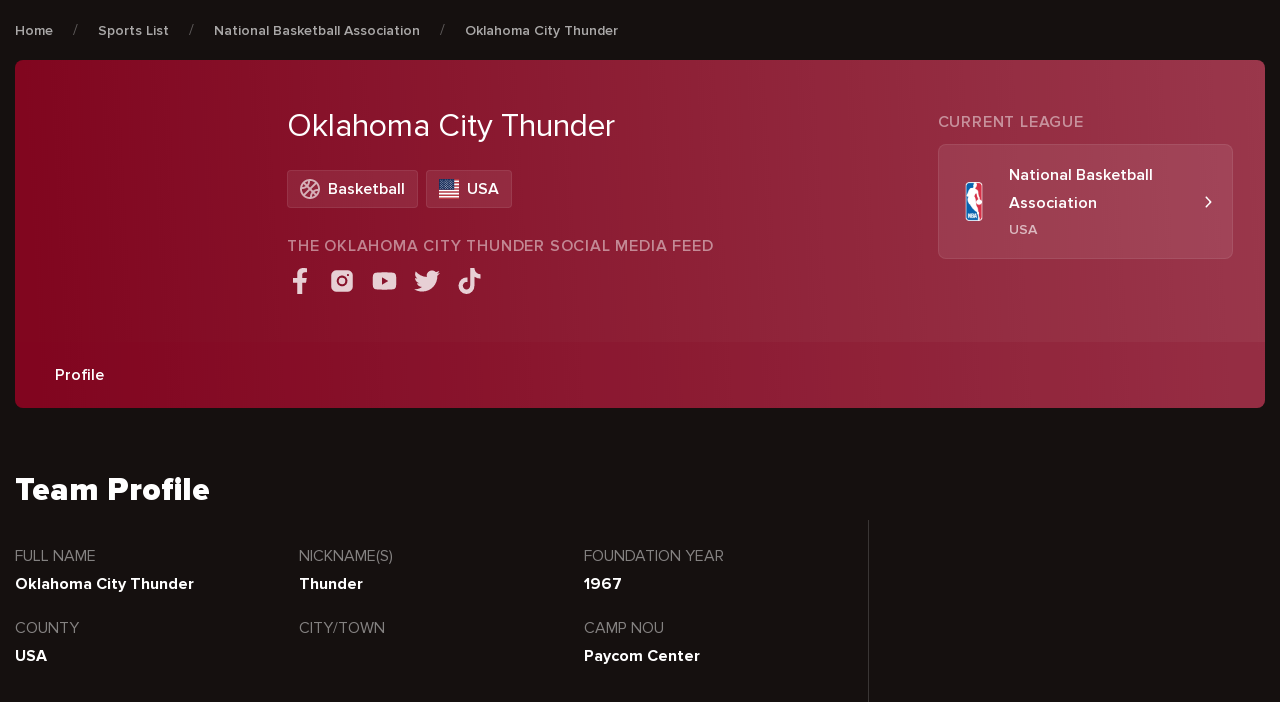

--- FILE ---
content_type: text/html; charset=UTF-8
request_url: https://cxsports.io/basketball-team/oklahoma-city-thunder
body_size: 30059
content:
<!DOCTYPE html>
<html lang="en-US" prefix="og: https://ogp.me/ns#">


<head><meta charset="UTF-8"><script>if(navigator.userAgent.match(/MSIE|Internet Explorer/i)||navigator.userAgent.match(/Trident\/7\..*?rv:11/i)){var href=document.location.href;if(!href.match(/[?&]nowprocket/)){if(href.indexOf("?")==-1){if(href.indexOf("#")==-1){document.location.href=href+"?nowprocket=1"}else{document.location.href=href.replace("#","?nowprocket=1#")}}else{if(href.indexOf("#")==-1){document.location.href=href+"&nowprocket=1"}else{document.location.href=href.replace("#","&nowprocket=1#")}}}}</script><script>class RocketLazyLoadScripts{constructor(){this.v="1.2.4",this.triggerEvents=["keydown","mousedown","mousemove","touchmove","touchstart","touchend","wheel"],this.userEventHandler=this._triggerListener.bind(this),this.touchStartHandler=this._onTouchStart.bind(this),this.touchMoveHandler=this._onTouchMove.bind(this),this.touchEndHandler=this._onTouchEnd.bind(this),this.clickHandler=this._onClick.bind(this),this.interceptedClicks=[],window.addEventListener("pageshow",t=>{this.persisted=t.persisted}),window.addEventListener("DOMContentLoaded",()=>{this._preconnect3rdParties()}),this.delayedScripts={normal:[],async:[],defer:[]},this.trash=[],this.allJQueries=[]}_addUserInteractionListener(t){if(document.hidden){t._triggerListener();return}this.triggerEvents.forEach(e=>window.addEventListener(e,t.userEventHandler,{passive:!0})),window.addEventListener("touchstart",t.touchStartHandler,{passive:!0}),window.addEventListener("mousedown",t.touchStartHandler),document.addEventListener("visibilitychange",t.userEventHandler)}_removeUserInteractionListener(){this.triggerEvents.forEach(t=>window.removeEventListener(t,this.userEventHandler,{passive:!0})),document.removeEventListener("visibilitychange",this.userEventHandler)}_onTouchStart(t){"HTML"!==t.target.tagName&&(window.addEventListener("touchend",this.touchEndHandler),window.addEventListener("mouseup",this.touchEndHandler),window.addEventListener("touchmove",this.touchMoveHandler,{passive:!0}),window.addEventListener("mousemove",this.touchMoveHandler),t.target.addEventListener("click",this.clickHandler),this._renameDOMAttribute(t.target,"onclick","rocket-onclick"),this._pendingClickStarted())}_onTouchMove(t){window.removeEventListener("touchend",this.touchEndHandler),window.removeEventListener("mouseup",this.touchEndHandler),window.removeEventListener("touchmove",this.touchMoveHandler,{passive:!0}),window.removeEventListener("mousemove",this.touchMoveHandler),t.target.removeEventListener("click",this.clickHandler),this._renameDOMAttribute(t.target,"rocket-onclick","onclick"),this._pendingClickFinished()}_onTouchEnd(){window.removeEventListener("touchend",this.touchEndHandler),window.removeEventListener("mouseup",this.touchEndHandler),window.removeEventListener("touchmove",this.touchMoveHandler,{passive:!0}),window.removeEventListener("mousemove",this.touchMoveHandler)}_onClick(t){t.target.removeEventListener("click",this.clickHandler),this._renameDOMAttribute(t.target,"rocket-onclick","onclick"),this.interceptedClicks.push(t),t.preventDefault(),t.stopPropagation(),t.stopImmediatePropagation(),this._pendingClickFinished()}_replayClicks(){window.removeEventListener("touchstart",this.touchStartHandler,{passive:!0}),window.removeEventListener("mousedown",this.touchStartHandler),this.interceptedClicks.forEach(t=>{t.target.dispatchEvent(new MouseEvent("click",{view:t.view,bubbles:!0,cancelable:!0}))})}_waitForPendingClicks(){return new Promise(t=>{this._isClickPending?this._pendingClickFinished=t:t()})}_pendingClickStarted(){this._isClickPending=!0}_pendingClickFinished(){this._isClickPending=!1}_renameDOMAttribute(t,e,r){t.hasAttribute&&t.hasAttribute(e)&&(event.target.setAttribute(r,event.target.getAttribute(e)),event.target.removeAttribute(e))}_triggerListener(){this._removeUserInteractionListener(this),"loading"===document.readyState?document.addEventListener("DOMContentLoaded",this._loadEverythingNow.bind(this)):this._loadEverythingNow()}_preconnect3rdParties(){let t=[];document.querySelectorAll("script[type=rocketlazyloadscript][data-rocket-src]").forEach(e=>{let r=e.getAttribute("data-rocket-src");if(r&&0!==r.indexOf("data:")){0===r.indexOf("//")&&(r=location.protocol+r);try{let i=new URL(r).origin;i!==location.origin&&t.push({src:i,crossOrigin:e.crossOrigin||"module"===e.getAttribute("data-rocket-type")})}catch(n){}}}),t=[...new Map(t.map(t=>[JSON.stringify(t),t])).values()],this._batchInjectResourceHints(t,"preconnect")}async _loadEverythingNow(){this.lastBreath=Date.now(),this._delayEventListeners(),this._delayJQueryReady(this),this._handleDocumentWrite(),this._registerAllDelayedScripts(),this._preloadAllScripts(),await this._loadScriptsFromList(this.delayedScripts.normal),await this._loadScriptsFromList(this.delayedScripts.defer),await this._loadScriptsFromList(this.delayedScripts.async);try{await this._triggerDOMContentLoaded(),await this._pendingWebpackRequests(this),await this._triggerWindowLoad()}catch(t){console.error(t)}window.dispatchEvent(new Event("rocket-allScriptsLoaded")),this._waitForPendingClicks().then(()=>{this._replayClicks()}),this._emptyTrash()}_registerAllDelayedScripts(){document.querySelectorAll("script[type=rocketlazyloadscript]").forEach(t=>{t.hasAttribute("data-rocket-src")?t.hasAttribute("async")&&!1!==t.async?this.delayedScripts.async.push(t):t.hasAttribute("defer")&&!1!==t.defer||"module"===t.getAttribute("data-rocket-type")?this.delayedScripts.defer.push(t):this.delayedScripts.normal.push(t):this.delayedScripts.normal.push(t)})}async _transformScript(t){if(await this._littleBreath(),!0===t.noModule&&"noModule"in HTMLScriptElement.prototype){t.setAttribute("data-rocket-status","skipped");return}return new Promise(navigator.userAgent.indexOf("Firefox/")>0||""===navigator.vendor?e=>{let r=document.createElement("script");[...t.attributes].forEach(t=>{let e=t.nodeName;"type"!==e&&("data-rocket-type"===e&&(e="type"),"data-rocket-src"===e&&(e="src"),r.setAttribute(e,t.nodeValue))}),t.text&&(r.text=t.text),r.hasAttribute("src")?(r.addEventListener("load",e),r.addEventListener("error",e)):(r.text=t.text,e());try{t.parentNode.replaceChild(r,t)}catch(i){e()}}:e=>{function r(){t.setAttribute("data-rocket-status","failed"),e()}try{let i=t.getAttribute("data-rocket-type"),n=t.getAttribute("data-rocket-src");i?(t.type=i,t.removeAttribute("data-rocket-type")):t.removeAttribute("type"),t.addEventListener("load",function r(){t.setAttribute("data-rocket-status","executed"),e()}),t.addEventListener("error",r),n?(t.removeAttribute("data-rocket-src"),t.src=n):t.src="data:text/javascript;base64,"+window.btoa(unescape(encodeURIComponent(t.text)))}catch(s){r()}})}async _loadScriptsFromList(t){let e=t.shift();return e&&e.isConnected?(await this._transformScript(e),this._loadScriptsFromList(t)):Promise.resolve()}_preloadAllScripts(){this._batchInjectResourceHints([...this.delayedScripts.normal,...this.delayedScripts.defer,...this.delayedScripts.async],"preload")}_batchInjectResourceHints(t,e){var r=document.createDocumentFragment();t.forEach(t=>{let i=t.getAttribute&&t.getAttribute("data-rocket-src")||t.src;if(i){let n=document.createElement("link");n.href=i,n.rel=e,"preconnect"!==e&&(n.as="script"),t.getAttribute&&"module"===t.getAttribute("data-rocket-type")&&(n.crossOrigin=!0),t.crossOrigin&&(n.crossOrigin=t.crossOrigin),t.integrity&&(n.integrity=t.integrity),r.appendChild(n),this.trash.push(n)}}),document.head.appendChild(r)}_delayEventListeners(){let t={};function e(e,r){!function e(r){!t[r]&&(t[r]={originalFunctions:{add:r.addEventListener,remove:r.removeEventListener},eventsToRewrite:[]},r.addEventListener=function(){arguments[0]=i(arguments[0]),t[r].originalFunctions.add.apply(r,arguments)},r.removeEventListener=function(){arguments[0]=i(arguments[0]),t[r].originalFunctions.remove.apply(r,arguments)});function i(e){return t[r].eventsToRewrite.indexOf(e)>=0?"rocket-"+e:e}}(e),t[e].eventsToRewrite.push(r)}function r(t,e){let r=t[e];Object.defineProperty(t,e,{get:()=>r||function(){},set(i){t["rocket"+e]=r=i}})}e(document,"DOMContentLoaded"),e(window,"DOMContentLoaded"),e(window,"load"),e(window,"pageshow"),e(document,"readystatechange"),r(document,"onreadystatechange"),r(window,"onload"),r(window,"onpageshow")}_delayJQueryReady(t){let e;function r(t){return t.split(" ").map(t=>"load"===t||0===t.indexOf("load.")?"rocket-jquery-load":t).join(" ")}function i(i){if(i&&i.fn&&!t.allJQueries.includes(i)){i.fn.ready=i.fn.init.prototype.ready=function(e){return t.domReadyFired?e.bind(document)(i):document.addEventListener("rocket-DOMContentLoaded",()=>e.bind(document)(i)),i([])};let n=i.fn.on;i.fn.on=i.fn.init.prototype.on=function(){return this[0]===window&&("string"==typeof arguments[0]||arguments[0]instanceof String?arguments[0]=r(arguments[0]):"object"==typeof arguments[0]&&Object.keys(arguments[0]).forEach(t=>{let e=arguments[0][t];delete arguments[0][t],arguments[0][r(t)]=e})),n.apply(this,arguments),this},t.allJQueries.push(i)}e=i}i(window.jQuery),Object.defineProperty(window,"jQuery",{get:()=>e,set(t){i(t)}})}async _pendingWebpackRequests(t){let e=document.querySelector("script[data-webpack]");async function r(){return new Promise(t=>{e.addEventListener("load",t),e.addEventListener("error",t)})}e&&(await r(),await t._requestAnimFrame(),await t._pendingWebpackRequests(t))}async _triggerDOMContentLoaded(){this.domReadyFired=!0,await this._littleBreath(),document.dispatchEvent(new Event("rocket-DOMContentLoaded")),await this._littleBreath(),window.dispatchEvent(new Event("rocket-DOMContentLoaded")),await this._littleBreath(),document.dispatchEvent(new Event("rocket-readystatechange")),await this._littleBreath(),document.rocketonreadystatechange&&document.rocketonreadystatechange()}async _triggerWindowLoad(){await this._littleBreath(),window.dispatchEvent(new Event("rocket-load")),await this._littleBreath(),window.rocketonload&&window.rocketonload(),await this._littleBreath(),this.allJQueries.forEach(t=>t(window).trigger("rocket-jquery-load")),await this._littleBreath();let t=new Event("rocket-pageshow");t.persisted=this.persisted,window.dispatchEvent(t),await this._littleBreath(),window.rocketonpageshow&&window.rocketonpageshow({persisted:this.persisted})}_handleDocumentWrite(){let t=new Map;document.write=document.writeln=function(e){let r=document.currentScript;r||console.error("WPRocket unable to document.write this: "+e);let i=document.createRange(),n=r.parentElement,s=t.get(r);void 0===s&&(s=r.nextSibling,t.set(r,s));let a=document.createDocumentFragment();i.setStart(a,0),a.appendChild(i.createContextualFragment(e)),n.insertBefore(a,s)}}async _littleBreath(){Date.now()-this.lastBreath>45&&(await this._requestAnimFrame(),this.lastBreath=Date.now())}async _requestAnimFrame(){return document.hidden?new Promise(t=>setTimeout(t)):new Promise(t=>requestAnimationFrame(t))}_emptyTrash(){this.trash.forEach(t=>t.remove())}static run(){let t=new RocketLazyLoadScripts;t._addUserInteractionListener(t)}}RocketLazyLoadScripts.run();</script>
    
    <meta name="viewport" content="width=device-width, user-scalable=no, initial-scale=1.0, maximum-scale=1.0, minimum-scale=1.0"/>
    <meta http-equiv="X-UA-Compatible" content="ie=edge" />

    <!-- Google Tag Manager -->
    <script type="rocketlazyloadscript">(function(w,d,s,l,i){w[l]=w[l]||[];w[l].push({'gtm.start':
                new Date().getTime(),event:'gtm.js'});var f=d.getElementsByTagName(s)[0],
            j=d.createElement(s),dl=l!='dataLayer'?'&l='+l:'';j.async=true;j.src=
            'https://www.googletagmanager.com/gtm.js?id='+i+dl;f.parentNode.insertBefore(j,f);
        })(window,document,'script','dataLayer','GTM-5BBQ9BF');</script>
    <!-- End Google Tag Manager -->

    <link rel="apple-touch-icon" sizes="180x180" href="https://cxsports.io/wp-content/themes/cxsports/images/favicon/apple-touch-icon.png">
    <link rel="icon" type="image/png" sizes="32x32" href="https://cxsports.io/wp-content/themes/cxsports/images/favicon/favicon-32x32.png">
    <link rel="icon" type="image/png" sizes="16x16" href="https://cxsports.io/wp-content/themes/cxsports/images/favicon/favicon-16x16.png">
    <link rel="manifest" href="https://cxsports.io/wp-content/themes/cxsports/site.webmanifest">
    <link rel="preconnect" href="https://fonts.googleapis.com" />
    <link rel="preconnect" href="https://fonts.gstatic.com" crossorigin />
    

	
<!-- Search Engine Optimization by Rank Math PRO - https://rankmath.com/ -->
<title>Oklahoma City Thunder | #1 Team, Best Players, Top Coaches..</title><link rel="preload" as="style" href="https://fonts.googleapis.com/css2?family=Mulish:wght@400;600&#038;display=swap" /><link rel="stylesheet" href="https://fonts.googleapis.com/css2?family=Mulish:wght@400;600&#038;display=swap" media="print" onload="this.media='all'" /><noscript><link rel="stylesheet" href="https://fonts.googleapis.com/css2?family=Mulish:wght@400;600&#038;display=swap" /></noscript>
<link rel="preload" as="font" href="https://cxsports.io/wp-content/themes/cxsports/fonts/ProximaNova/ProximaNova-Black.woff" crossorigin>
<link rel="preload" as="font" href="https://cxsports.io/wp-content/themes/cxsports/fonts/ProximaNova/ProximaNova-Black.woff2" crossorigin>
<link rel="preload" as="font" href="https://cxsports.io/wp-content/themes/cxsports/fonts/ProximaNova/ProximaNova-Bold.woff" crossorigin>
<link rel="preload" as="font" href="https://cxsports.io/wp-content/themes/cxsports/fonts/ProximaNova/ProximaNova-Bold.woff2" crossorigin>
<link rel="preload" as="font" href="https://cxsports.io/wp-content/themes/cxsports/fonts/ProximaNova/ProximaNova-Extrabld.woff" crossorigin>
<link rel="preload" as="font" href="https://cxsports.io/wp-content/themes/cxsports/fonts/ProximaNova/ProximaNova-Extrabld.woff2" crossorigin>
<link rel="preload" as="font" href="https://cxsports.io/wp-content/themes/cxsports/fonts/ProximaNova/ProximaNova-Regular.woff" crossorigin>
<link rel="preload" as="font" href="https://cxsports.io/wp-content/themes/cxsports/fonts/ProximaNova/ProximaNova-Regular.woff2" crossorigin>
<link rel="preload" as="font" href="https://cxsports.io/wp-content/themes/cxsports/fonts/ProximaNova/ProximaNova-Semibold.woff" crossorigin>
<link rel="preload" as="font" href="https://cxsports.io/wp-content/themes/cxsports/fonts/ProximaNova/ProximaNova-Semibold.woff2" crossorigin>
<meta name="description" content="The Oklahoma City Thunder joined the NBA in 1967, and only has one championship win since then. Today many consider it the NBA’s worst team."/>
<meta name="robots" content="index, follow, max-snippet:-1, max-video-preview:-1, max-image-preview:large"/>
<link rel="canonical" href="https://cxsports.io/basketball-team/oklahoma-city-thunder/" />
<meta property="og:locale" content="en_US" />
<meta property="og:type" content="article" />
<meta property="og:title" content="Oklahoma City Thunder | #1 Team, Best Players, Top Coaches.." />
<meta property="og:description" content="The Oklahoma City Thunder joined the NBA in 1967, and only has one championship win since then. Today many consider it the NBA’s worst team." />
<meta property="og:url" content="https://cxsports.io/basketball-team/oklahoma-city-thunder/" />
<meta property="og:site_name" content="CXSports EN" />
<meta property="og:image" content="https://cxsports.io/wp-content/uploads/2022/07/Oklahoma-City-Thunder-Logo.png" />
<meta property="og:image:secure_url" content="https://cxsports.io/wp-content/uploads/2022/07/Oklahoma-City-Thunder-Logo.png" />
<meta property="og:image:width" content="1200" />
<meta property="og:image:height" content="1103" />
<meta property="og:image:alt" content="Oklahoma City Thunder Logo" />
<meta property="og:image:type" content="image/png" />
<meta name="twitter:card" content="summary_large_image" />
<meta name="twitter:title" content="Oklahoma City Thunder | #1 Team, Best Players, Top Coaches.." />
<meta name="twitter:description" content="The Oklahoma City Thunder joined the NBA in 1967, and only has one championship win since then. Today many consider it the NBA’s worst team." />
<meta name="twitter:image" content="https://cxsports.io/wp-content/uploads/2022/07/Oklahoma-City-Thunder-Logo.png" />
<!-- /Rank Math WordPress SEO plugin -->

<link href='https://fonts.gstatic.com' crossorigin rel='preconnect' />
<link rel="alternate" title="oEmbed (JSON)" type="application/json+oembed" href="https://cxsports.io/wp-json/oembed/1.0/embed?url=https%3A%2F%2Fcxsports.io%2Fbasketball-team%2Foklahoma-city-thunder%2F" />
<link rel="alternate" title="oEmbed (XML)" type="text/xml+oembed" href="https://cxsports.io/wp-json/oembed/1.0/embed?url=https%3A%2F%2Fcxsports.io%2Fbasketball-team%2Foklahoma-city-thunder%2F&#038;format=xml" />
<style id='wp-img-auto-sizes-contain-inline-css' type='text/css'>
img:is([sizes=auto i],[sizes^="auto," i]){contain-intrinsic-size:3000px 1500px}
/*# sourceURL=wp-img-auto-sizes-contain-inline-css */
</style>
<style id='wp-emoji-styles-inline-css' type='text/css'>

	img.wp-smiley, img.emoji {
		display: inline !important;
		border: none !important;
		box-shadow: none !important;
		height: 1em !important;
		width: 1em !important;
		margin: 0 0.07em !important;
		vertical-align: -0.1em !important;
		background: none !important;
		padding: 0 !important;
	}
/*# sourceURL=wp-emoji-styles-inline-css */
</style>
<link data-minify="1" rel='stylesheet' id='contact-form-7-css' href='https://cxsports.io/wp-content/cache/min/1/wp-content/plugins/contact-form-7/includes/css/styles.css?ver=1716559367' type='text/css' media='all' />
<link rel='stylesheet' id='lasso-live-css' href='https://cxsports.io/wp-content/plugins/lasso/admin/assets/css/lasso-live.min.css' type='text/css' media='all' />
<link rel='stylesheet' id='lasso-table-frontend-css' href='https://cxsports.io/wp-content/plugins/lasso/admin/assets/css/lasso-table-frontend.min.css' type='text/css' media='all' />
<link rel='stylesheet' id='multilingualpress-quicklinks-front-css' href='https://cxsports.io/wp-content/plugins/multilingualpress/src/modules/QuickLinks/public/css/frontend.min.css' type='text/css' media='all' />
<link rel='stylesheet' id='app-css-css' href='https://cxsports.io/wp-content/themes/cxsports/css/app-v2.css' type='text/css' media='all' />
<link data-minify="1" rel='stylesheet' id='lasso-custom-css-css' href='https://cxsports.io/wp-content/cache/min/1/wp-content/themes/cxsports/css/lasso.css?ver=1716559367' type='text/css' media='all' />
<style id='rocket-lazyload-inline-css' type='text/css'>
.rll-youtube-player{position:relative;padding-bottom:56.23%;height:0;overflow:hidden;max-width:100%;}.rll-youtube-player:focus-within{outline: 2px solid currentColor;outline-offset: 5px;}.rll-youtube-player iframe{position:absolute;top:0;left:0;width:100%;height:100%;z-index:100;background:0 0}.rll-youtube-player img{bottom:0;display:block;left:0;margin:auto;max-width:100%;width:100%;position:absolute;right:0;top:0;border:none;height:auto;-webkit-transition:.4s all;-moz-transition:.4s all;transition:.4s all}.rll-youtube-player img:hover{-webkit-filter:brightness(75%)}.rll-youtube-player .play{height:100%;width:100%;left:0;top:0;position:absolute;background:url(https://cxsports.io/wp-content/plugins/wp-rocket/assets/img/youtube.png) no-repeat center;background-color: transparent !important;cursor:pointer;border:none;}
/*# sourceURL=rocket-lazyload-inline-css */
</style>
<link rel="https://api.w.org/" href="https://cxsports.io/wp-json/" /><link rel="alternate" title="JSON" type="application/json" href="https://cxsports.io/wp-json/wp/v2/basketball-team/3879" /><link rel="EditURI" type="application/rsd+xml" title="RSD" href="https://cxsports.io/xmlrpc.php?rsd" />

<link rel='shortlink' href='https://cxsports.io/?p=3879' />
<!-- Favicon Rotator -->
<link rel="shortcut icon" href="https://cxsports.io/wp-content/uploads/2022/05/Favicon-x512-16x16.png" />
<link rel="apple-touch-icon-precomposed" href="https://cxsports.io/wp-content/uploads/2022/05/Favicon-x512.png" />
<!-- End Favicon Rotator -->
<style type="text/css">
			:root{
				--lasso-main: black !important;
				--lasso-title: black !important;
				--lasso-button: #22BAA0 !important;
				--lasso-secondary-button: #22BAA0 !important;
				--lasso-button-text: white !important;
				--lasso-background: white !important;
				--lasso-pros: #22BAA0 !important;
				--lasso-cons: #E06470 !important;
			}
			
			
		</style>
			<script type="rocketlazyloadscript" data-rocket-type="text/javascript">
				// Notice how this gets configured before we load Font Awesome
				window.FontAwesomeConfig = { autoReplaceSvg: false }
			</script>
		<link rel="alternate" hreflang="en-US" href="https://cxsports.io/basketball-team/oklahoma-city-thunder/"><link rel="alternate" href="https://cxsports.io/basketball-team/oklahoma-city-thunder/" hreflang="x-default"><noscript><style id="rocket-lazyload-nojs-css">.rll-youtube-player, [data-lazy-src]{display:none !important;}</style></noscript><style id='global-styles-inline-css' type='text/css'>
:root{--wp--preset--aspect-ratio--square: 1;--wp--preset--aspect-ratio--4-3: 4/3;--wp--preset--aspect-ratio--3-4: 3/4;--wp--preset--aspect-ratio--3-2: 3/2;--wp--preset--aspect-ratio--2-3: 2/3;--wp--preset--aspect-ratio--16-9: 16/9;--wp--preset--aspect-ratio--9-16: 9/16;--wp--preset--color--black: #000000;--wp--preset--color--cyan-bluish-gray: #abb8c3;--wp--preset--color--white: #ffffff;--wp--preset--color--pale-pink: #f78da7;--wp--preset--color--vivid-red: #cf2e2e;--wp--preset--color--luminous-vivid-orange: #ff6900;--wp--preset--color--luminous-vivid-amber: #fcb900;--wp--preset--color--light-green-cyan: #7bdcb5;--wp--preset--color--vivid-green-cyan: #00d084;--wp--preset--color--pale-cyan-blue: #8ed1fc;--wp--preset--color--vivid-cyan-blue: #0693e3;--wp--preset--color--vivid-purple: #9b51e0;--wp--preset--gradient--vivid-cyan-blue-to-vivid-purple: linear-gradient(135deg,rgb(6,147,227) 0%,rgb(155,81,224) 100%);--wp--preset--gradient--light-green-cyan-to-vivid-green-cyan: linear-gradient(135deg,rgb(122,220,180) 0%,rgb(0,208,130) 100%);--wp--preset--gradient--luminous-vivid-amber-to-luminous-vivid-orange: linear-gradient(135deg,rgb(252,185,0) 0%,rgb(255,105,0) 100%);--wp--preset--gradient--luminous-vivid-orange-to-vivid-red: linear-gradient(135deg,rgb(255,105,0) 0%,rgb(207,46,46) 100%);--wp--preset--gradient--very-light-gray-to-cyan-bluish-gray: linear-gradient(135deg,rgb(238,238,238) 0%,rgb(169,184,195) 100%);--wp--preset--gradient--cool-to-warm-spectrum: linear-gradient(135deg,rgb(74,234,220) 0%,rgb(151,120,209) 20%,rgb(207,42,186) 40%,rgb(238,44,130) 60%,rgb(251,105,98) 80%,rgb(254,248,76) 100%);--wp--preset--gradient--blush-light-purple: linear-gradient(135deg,rgb(255,206,236) 0%,rgb(152,150,240) 100%);--wp--preset--gradient--blush-bordeaux: linear-gradient(135deg,rgb(254,205,165) 0%,rgb(254,45,45) 50%,rgb(107,0,62) 100%);--wp--preset--gradient--luminous-dusk: linear-gradient(135deg,rgb(255,203,112) 0%,rgb(199,81,192) 50%,rgb(65,88,208) 100%);--wp--preset--gradient--pale-ocean: linear-gradient(135deg,rgb(255,245,203) 0%,rgb(182,227,212) 50%,rgb(51,167,181) 100%);--wp--preset--gradient--electric-grass: linear-gradient(135deg,rgb(202,248,128) 0%,rgb(113,206,126) 100%);--wp--preset--gradient--midnight: linear-gradient(135deg,rgb(2,3,129) 0%,rgb(40,116,252) 100%);--wp--preset--font-size--small: 13px;--wp--preset--font-size--medium: 20px;--wp--preset--font-size--large: 36px;--wp--preset--font-size--x-large: 42px;--wp--preset--spacing--20: 0.44rem;--wp--preset--spacing--30: 0.67rem;--wp--preset--spacing--40: 1rem;--wp--preset--spacing--50: 1.5rem;--wp--preset--spacing--60: 2.25rem;--wp--preset--spacing--70: 3.38rem;--wp--preset--spacing--80: 5.06rem;--wp--preset--shadow--natural: 6px 6px 9px rgba(0, 0, 0, 0.2);--wp--preset--shadow--deep: 12px 12px 50px rgba(0, 0, 0, 0.4);--wp--preset--shadow--sharp: 6px 6px 0px rgba(0, 0, 0, 0.2);--wp--preset--shadow--outlined: 6px 6px 0px -3px rgb(255, 255, 255), 6px 6px rgb(0, 0, 0);--wp--preset--shadow--crisp: 6px 6px 0px rgb(0, 0, 0);}:where(.is-layout-flex){gap: 0.5em;}:where(.is-layout-grid){gap: 0.5em;}body .is-layout-flex{display: flex;}.is-layout-flex{flex-wrap: wrap;align-items: center;}.is-layout-flex > :is(*, div){margin: 0;}body .is-layout-grid{display: grid;}.is-layout-grid > :is(*, div){margin: 0;}:where(.wp-block-columns.is-layout-flex){gap: 2em;}:where(.wp-block-columns.is-layout-grid){gap: 2em;}:where(.wp-block-post-template.is-layout-flex){gap: 1.25em;}:where(.wp-block-post-template.is-layout-grid){gap: 1.25em;}.has-black-color{color: var(--wp--preset--color--black) !important;}.has-cyan-bluish-gray-color{color: var(--wp--preset--color--cyan-bluish-gray) !important;}.has-white-color{color: var(--wp--preset--color--white) !important;}.has-pale-pink-color{color: var(--wp--preset--color--pale-pink) !important;}.has-vivid-red-color{color: var(--wp--preset--color--vivid-red) !important;}.has-luminous-vivid-orange-color{color: var(--wp--preset--color--luminous-vivid-orange) !important;}.has-luminous-vivid-amber-color{color: var(--wp--preset--color--luminous-vivid-amber) !important;}.has-light-green-cyan-color{color: var(--wp--preset--color--light-green-cyan) !important;}.has-vivid-green-cyan-color{color: var(--wp--preset--color--vivid-green-cyan) !important;}.has-pale-cyan-blue-color{color: var(--wp--preset--color--pale-cyan-blue) !important;}.has-vivid-cyan-blue-color{color: var(--wp--preset--color--vivid-cyan-blue) !important;}.has-vivid-purple-color{color: var(--wp--preset--color--vivid-purple) !important;}.has-black-background-color{background-color: var(--wp--preset--color--black) !important;}.has-cyan-bluish-gray-background-color{background-color: var(--wp--preset--color--cyan-bluish-gray) !important;}.has-white-background-color{background-color: var(--wp--preset--color--white) !important;}.has-pale-pink-background-color{background-color: var(--wp--preset--color--pale-pink) !important;}.has-vivid-red-background-color{background-color: var(--wp--preset--color--vivid-red) !important;}.has-luminous-vivid-orange-background-color{background-color: var(--wp--preset--color--luminous-vivid-orange) !important;}.has-luminous-vivid-amber-background-color{background-color: var(--wp--preset--color--luminous-vivid-amber) !important;}.has-light-green-cyan-background-color{background-color: var(--wp--preset--color--light-green-cyan) !important;}.has-vivid-green-cyan-background-color{background-color: var(--wp--preset--color--vivid-green-cyan) !important;}.has-pale-cyan-blue-background-color{background-color: var(--wp--preset--color--pale-cyan-blue) !important;}.has-vivid-cyan-blue-background-color{background-color: var(--wp--preset--color--vivid-cyan-blue) !important;}.has-vivid-purple-background-color{background-color: var(--wp--preset--color--vivid-purple) !important;}.has-black-border-color{border-color: var(--wp--preset--color--black) !important;}.has-cyan-bluish-gray-border-color{border-color: var(--wp--preset--color--cyan-bluish-gray) !important;}.has-white-border-color{border-color: var(--wp--preset--color--white) !important;}.has-pale-pink-border-color{border-color: var(--wp--preset--color--pale-pink) !important;}.has-vivid-red-border-color{border-color: var(--wp--preset--color--vivid-red) !important;}.has-luminous-vivid-orange-border-color{border-color: var(--wp--preset--color--luminous-vivid-orange) !important;}.has-luminous-vivid-amber-border-color{border-color: var(--wp--preset--color--luminous-vivid-amber) !important;}.has-light-green-cyan-border-color{border-color: var(--wp--preset--color--light-green-cyan) !important;}.has-vivid-green-cyan-border-color{border-color: var(--wp--preset--color--vivid-green-cyan) !important;}.has-pale-cyan-blue-border-color{border-color: var(--wp--preset--color--pale-cyan-blue) !important;}.has-vivid-cyan-blue-border-color{border-color: var(--wp--preset--color--vivid-cyan-blue) !important;}.has-vivid-purple-border-color{border-color: var(--wp--preset--color--vivid-purple) !important;}.has-vivid-cyan-blue-to-vivid-purple-gradient-background{background: var(--wp--preset--gradient--vivid-cyan-blue-to-vivid-purple) !important;}.has-light-green-cyan-to-vivid-green-cyan-gradient-background{background: var(--wp--preset--gradient--light-green-cyan-to-vivid-green-cyan) !important;}.has-luminous-vivid-amber-to-luminous-vivid-orange-gradient-background{background: var(--wp--preset--gradient--luminous-vivid-amber-to-luminous-vivid-orange) !important;}.has-luminous-vivid-orange-to-vivid-red-gradient-background{background: var(--wp--preset--gradient--luminous-vivid-orange-to-vivid-red) !important;}.has-very-light-gray-to-cyan-bluish-gray-gradient-background{background: var(--wp--preset--gradient--very-light-gray-to-cyan-bluish-gray) !important;}.has-cool-to-warm-spectrum-gradient-background{background: var(--wp--preset--gradient--cool-to-warm-spectrum) !important;}.has-blush-light-purple-gradient-background{background: var(--wp--preset--gradient--blush-light-purple) !important;}.has-blush-bordeaux-gradient-background{background: var(--wp--preset--gradient--blush-bordeaux) !important;}.has-luminous-dusk-gradient-background{background: var(--wp--preset--gradient--luminous-dusk) !important;}.has-pale-ocean-gradient-background{background: var(--wp--preset--gradient--pale-ocean) !important;}.has-electric-grass-gradient-background{background: var(--wp--preset--gradient--electric-grass) !important;}.has-midnight-gradient-background{background: var(--wp--preset--gradient--midnight) !important;}.has-small-font-size{font-size: var(--wp--preset--font-size--small) !important;}.has-medium-font-size{font-size: var(--wp--preset--font-size--medium) !important;}.has-large-font-size{font-size: var(--wp--preset--font-size--large) !important;}.has-x-large-font-size{font-size: var(--wp--preset--font-size--x-large) !important;}
/*# sourceURL=global-styles-inline-css */
</style>
</head>

<body class="">

<!-- Google Tag Manager (noscript) -->
<noscript><iframe src="https://www.googletagmanager.com/ns.html?id=GTM-5BBQ9BF"
                  height="0" width="0" style="display:none;visibility:hidden"></iframe></noscript>
<!-- End Google Tag Manager (noscript) -->

<main class="main">
    <header class="header" x-data="header" x-cloak>
        <div class="header-container">
            <!-- LOGO -->
            <a href="https://cxsports.io" class="header-logo">
                <svg width="139" height="32" viewBox="0 0 174 40" fill="none" xmlns="http://www.w3.org/2000/svg">
                    <path d="M106.635 26.1122L109.96 17.4799C110.566 15.9374 111.222 14.4144 111.758 12.8479C112.056 11.9764 112.477 11.6256 113.457 11.6365C118.272 11.6931 123.089 11.6604 127.907 11.6626C130.619 11.6626 131.804 12.8675 131.759 15.5713C131.759 15.7151 131.759 15.8611 131.759 16.0071L131.785 15.9722C131.301 17.1357 130.883 18.334 130.316 19.4582C129.791 20.561 129.155 21.6072 128.416 22.5804C127.525 23.6938 126.95 23.8158 124.264 24.1055C127.096 29.3346 129.892 34.4612 132.794 39.7926C130.362 39.7926 128.135 39.821 125.911 39.7578C125.645 39.7578 125.329 39.2784 125.151 38.9582C122.547 34.3218 119.921 29.7028 117.416 25.0141C116.845 23.9421 116.109 24.0097 115.196 23.9835C114.283 23.9574 114.309 24.6938 114.106 25.2167C113.522 26.6569 113.004 28.1254 112.398 29.5546C112.274 29.8488 111.891 30.2279 111.618 30.2344C109.555 30.2932 107.492 30.2671 105.3 30.2671C105.757 28.8182 106.195 27.4652 106.635 26.1122ZM116.128 19.9572C118.579 19.9572 120.78 19.9681 122.98 19.9419C123.098 19.9274 123.211 19.8858 123.31 19.8204C123.409 19.755 123.492 19.6676 123.551 19.565C123.957 18.5758 124.307 17.5671 124.717 16.4559H115.544L115.496 16.6084L117 17.3427L116.128 19.9572Z" fill="white"></path>
                    <path d="M69.4501 15.4692C69.3913 15.5804 69.3303 15.6871 69.2693 15.8026C68.9163 16.2928 68.5917 17.1839 68.2061 17.2101C66.1275 17.3495 64.0337 17.2754 61.8593 17.2754L62.2776 15.6893H54.1923C55.7414 16.4889 54.4668 17.5783 54.4624 18.6197H55.713C58.284 18.6197 60.8571 18.6067 63.428 18.6197C64.0428 18.6081 64.6566 18.6762 65.2538 18.8224C66.9032 19.2843 67.4326 20.3475 66.9075 21.9598C66.7986 22.2997 66.731 22.6504 66.6417 22.9969L64.8246 27.764C64.7723 27.8163 64.6983 27.8577 64.6743 27.9187C63.7897 30.1345 62.0271 30.3742 59.8984 30.3023C55.8721 30.1672 51.837 30.2325 47.8085 30.2805C46.5187 30.2957 45.767 29.653 45.2572 28.6137C44.9627 28.0501 44.7977 27.4278 44.7744 26.7923C44.751 26.1568 44.8698 25.5241 45.1221 24.9403C45.1794 24.8551 45.2557 24.7842 45.3448 24.7332C45.434 24.6822 45.5337 24.6524 45.6363 24.6462C47.693 24.6244 49.7519 24.6331 51.9307 24.6331C51.7695 25.241 51.6453 25.7225 51.4623 26.4023H55.9418C58.5084 26.4023 58.8548 26.0951 59.2927 23.3084H54.4101C52.922 23.3084 51.4296 23.3673 49.9459 23.2823C49.1901 23.2374 48.4502 23.0465 47.7671 22.7202C46.5709 22.1406 46.3749 21.4761 46.8433 20.2364C47.51 18.4759 48.1723 16.7155 48.8543 14.9616C49.7977 12.5366 51.1224 11.6455 53.7347 11.6455H66.6962C69.3456 11.6455 70.0079 12.4495 69.485 15.0291C69.4631 15.1748 69.4514 15.3219 69.4501 15.4692Z" fill="white"></path>
                    <path d="M166.239 15.8117H158.237C158.734 16.6484 158.734 16.6484 158.511 18.777C161.344 18.777 164.176 18.7509 166.995 18.7923C167.896 18.7772 168.794 18.8984 169.658 19.1518C171.024 19.6137 171.401 20.5549 170.906 21.9057C170.174 23.9102 169.427 25.9081 168.64 27.893C167.795 30.0325 167.187 30.416 164.902 30.416C160.583 30.416 156.259 30.2852 151.947 30.4661C149.389 30.5728 148.147 27.1239 149.079 25.2087C149.14 25.1045 149.223 25.0153 149.322 24.9478C149.422 24.8802 149.536 24.8361 149.655 24.8187C151.709 24.7904 153.766 24.8013 155.912 24.8013C155.764 25.4375 155.653 25.9146 155.513 26.5203C157.657 26.5203 159.71 26.5443 161.76 26.4898C162.03 26.4898 162.4 26.1391 162.533 25.8602C162.871 25.1521 163.1 24.3917 163.44 23.4635H162.132C159.518 23.4635 156.903 23.4897 154.289 23.4439C153.567 23.4388 152.852 23.3083 152.176 23.0583C150.65 22.4678 150.376 21.7096 150.947 20.1889C151.6 18.4633 152.234 16.7312 152.888 15.0078C153.736 12.7898 155.152 11.8093 157.503 11.8093C162.077 11.8093 166.652 11.8093 171.229 11.8093C173.266 11.8093 174.194 13.1166 173.54 15.0317C172.717 17.4458 172.717 17.4458 170.196 17.4458H165.863C165.991 16.8924 166.096 16.4501 166.239 15.8117Z" fill="white"></path>
                    <path d="M17.3229 18.5631C17.5713 17.8397 17.7587 17.2754 17.994 16.6022H7.57079C8.09805 17.0706 8.42269 17.4519 8.83012 17.6916C9.75173 18.2668 9.68201 18.9552 9.29637 19.8268C8.64274 21.3148 8.06537 22.84 7.46403 24.3542C7.35945 24.6157 7.30062 24.8946 7.17208 25.3259C9.56872 25.3259 11.8869 25.3673 14.1877 25.2758C14.4949 25.2758 14.9067 24.6222 15.0352 24.2061C15.2858 23.3977 15.739 23.169 16.5604 23.1973C18.2859 23.2539 20.0137 23.2147 22.0356 23.2147C21.1053 25.3565 20.3492 27.2999 19.3949 29.141C19.1509 29.6116 18.2838 30.0125 17.6955 30.0125C12.8325 30.0822 7.9695 30.0713 3.09779 30.043C0.75562 30.0299 -0.486275 28.4808 0.178248 26.2149C0.75562 24.254 1.60534 22.3498 2.35701 20.4303C3.05204 18.6437 3.81896 16.8811 4.46823 15.0792C5.07175 13.4125 6.23303 12.4386 7.93029 12.1488C9.1439 11.9384 10.3721 11.8233 11.6037 11.8045C15.0897 11.7588 18.5757 11.7828 22.0617 11.7937C22.5686 11.7822 23.0749 11.8327 23.5694 11.944C25.3865 12.4102 25.8463 13.3493 25.1578 15.0792C24.783 16.0205 24.4344 16.9726 24.027 17.9116C23.9137 18.1709 23.637 18.5413 23.4278 18.5478C21.4364 18.5827 19.4516 18.5631 17.3229 18.5631Z" fill="white"></path>
                    <path d="M131.977 16.0053C132.478 14.8113 132.942 13.6087 133.502 12.4343C133.663 12.101 134.129 11.6979 134.456 11.6957C140.733 11.6521 147.01 11.6652 153.287 11.6696C153.471 11.6924 153.654 11.7303 153.832 11.7829C153.289 13.2492 152.808 14.6763 152.209 16.0532C152.097 16.3103 151.518 16.489 151.15 16.489C148.725 16.526 146.298 16.5086 143.814 16.7069L145.176 17.3605C144.585 18.9096 144.008 20.4217 143.433 21.9359C142.483 24.4371 141.511 26.9318 140.6 29.4461C140.382 30.0453 140.121 30.3176 139.448 30.2915C137.426 30.2479 135.402 30.2762 133.173 30.2762C134.916 25.6354 136.6 21.1581 138.345 16.5108C136.423 16.5108 134.689 16.5369 132.957 16.4846C132.635 16.4846 132.319 16.1447 131.998 15.9639L131.977 16.0053Z" fill="white"></path>
                    <path d="M88.9479 15.077C88.693 13.1662 87.3967 11.6825 85.8824 11.6738C81.2438 11.6476 76.6031 11.6454 71.9645 11.6977C71.605 11.6977 71.1082 12.1335 70.923 12.493C70.4328 13.4516 70.0777 14.4778 69.6681 15.4779C69.6092 15.589 69.5482 15.6958 69.4872 15.8112C68.8793 17.5826 68.2802 19.3561 67.6527 21.1209C67.4239 21.7745 67.1276 22.3846 66.8596 23.0142L65.0425 27.7814C64.792 28.5657 64.5393 29.3479 64.2451 30.2717C66.437 30.2717 68.5264 30.2935 70.6136 30.239C70.8468 30.239 71.1627 29.8229 71.2803 29.5353C71.7655 28.3733 72.2129 27.1902 72.6225 25.9861C72.8534 25.3085 73.2129 25.0339 73.9689 25.0536C76.1063 25.108 78.2524 24.9686 80.3832 25.0971C83.1764 25.2649 85.6667 25.0122 86.8607 21.8813C86.8607 21.9052 86.8476 21.9292 86.8433 21.9532L89.0089 16.3058C88.9872 15.7481 88.9915 15.4082 88.9479 15.077ZM82.2047 17.3952C81.9034 18.3963 81.5462 19.3797 81.1349 20.3409C81.0791 20.4627 80.9963 20.5704 80.8929 20.6556C80.7895 20.7409 80.6682 20.8017 80.5379 20.8333C78.6315 20.8703 76.7229 20.8551 74.6139 20.8551C75.0866 19.5478 75.4854 18.478 75.8819 17.3691L74.7511 16.7416L74.7903 16.5389C77.1194 16.5389 79.4507 16.5215 81.7798 16.5782C81.9389 16.5716 82.27 17.1664 82.2047 17.3952Z" fill="white"></path>
                    <path d="M108.103 11.6654C103.499 11.6654 98.8974 11.6893 94.2937 11.6501C92.1977 11.6327 90.9188 12.7155 90.0625 14.4825C89.788 15.0446 89.5679 15.6307 89.2302 16.426C89.2302 16.3867 89.2302 16.3519 89.2302 16.317L87.0645 21.9644C86.7829 23.0316 86.441 24.082 86.0405 25.1105C85.0165 27.956 86.631 30.2916 89.6115 30.2916C93.969 30.2916 98.3135 30.2676 102.664 30.309C103.741 30.3199 104.492 29.9256 104.976 29.0192C105.486 28.0693 105.941 27.091 106.421 26.1236L109.745 17.4914C109.989 16.6656 110.214 15.8333 110.478 15.0141C111.157 12.8833 110.308 11.6675 108.103 11.6654ZM102.34 17.8269C101.436 20.2235 100.529 22.6354 99.575 25.0168C99.4595 25.3022 99.0477 25.653 98.7623 25.6705C96.8014 25.7271 94.8514 25.701 92.6443 25.701L95.7447 17.4064L94.1913 16.6852C94.4554 16.6123 94.725 16.5606 94.9974 16.5305C97.1391 16.5305 99.2787 16.5153 101.42 16.5305C102.573 16.5262 102.739 16.7593 102.34 17.8269Z" fill="white"></path>
                    <path d="M58.1511 0C56.7022 1.71687 55.2708 3.44898 53.7936 5.14624C49.8064 9.7565 45.7844 14.345 41.7951 18.9552C40.3746 20.6002 40.4312 20.6111 41.4117 22.5589C42.9237 25.5613 44.4009 28.5832 45.8847 31.5986C46.0459 31.9254 46.1614 32.274 46.3357 32.7141C45.9979 32.7446 45.7409 32.786 45.4859 32.786C42.2527 32.786 39.0194 32.786 35.7883 32.8013C35.1913 32.8013 34.871 32.6553 34.6074 32.0627C33.932 30.5375 33.1476 29.0756 32.3436 27.4568L20.8289 36.5836L20.8027 36.5466L33.7206 23.6156C34.5638 25.3194 35.4353 27.0537 36.2785 28.8032C36.3611 29.0317 36.5188 29.2253 36.7258 29.3524C36.9329 29.4794 37.1769 29.5324 37.418 29.5026C38.7056 29.4591 39.9955 29.4896 41.416 29.4896C41.3509 29.229 41.2694 28.9729 41.172 28.7226C39.9301 26.1713 38.7035 23.6134 37.4202 21.0861C37.0933 20.4324 37.2023 20.0817 37.6969 19.5871C43.9078 13.4662 50.1049 7.33009 56.2882 1.17871C56.4582 1.00877 56.6107 0.821394 56.8765 0.525082L53.5343 0H58.1511Z" fill="#FF0000"></path>
                    <path d="M11.1484 40.0003C12.5973 38.2834 14.0288 36.5513 15.506 34.8541C19.5018 30.2416 23.5238 25.6553 27.5109 21.0385C28.925 19.3914 28.8705 19.3914 27.8879 17.4305C26.3736 14.4282 24.8964 11.4062 23.4127 8.38863C23.2515 8.06399 23.1382 7.71321 22.9617 7.27528C23.3016 7.24478 23.5565 7.20338 23.8114 7.2012C27.0447 7.2012 30.278 7.2012 33.5113 7.18813C34.1061 7.18813 34.4285 7.33193 34.6922 7.92673C35.3654 9.45187 36.1497 10.9116 36.9559 12.5305L48.4685 3.41016L48.4968 3.44937L35.5789 16.3847C34.7357 14.6787 33.8642 12.9444 33.0232 11.1971C32.941 10.9682 32.7834 10.7741 32.5764 10.6466C32.3693 10.5192 32.1251 10.4659 31.8837 10.4955C30.5961 10.5391 29.3063 10.5086 27.8835 10.5086C27.9479 10.7703 28.0302 11.0272 28.1297 11.2777C29.3694 13.8268 30.5961 16.3847 31.8815 18.9142C32.2062 19.5548 32.0994 19.9186 31.6048 20.4132C25.391 26.5326 19.1932 32.6688 13.0113 38.8216C12.8413 38.9894 12.691 39.1767 12.423 39.4752L15.7674 40.0003H11.1484Z" fill="white"></path>
                </svg>
            </a>

            <!-- OPEN NAV -->
            <button class="header-control" type="button" x-show="!active" @click="open">
                <svg style="fill: white;"><use xlink:href="https://cxsports.io/wp-content/themes/cxsports/images/sprite.svg#bars"></use></svg>
            </button>

            <!-- CLOSE NAV -->
            <button class="header-control" type="button" x-show="active" @click="close">
                <svg style="fill: white;"><use xlink:href="https://cxsports.io/wp-content/themes/cxsports/images/sprite.svg#xmark"></use></svg>
            </button>

            <!-- NAV -->
            <nav class="header-nav">
	            <ul id="menu-header" class=""><li id="menu-item-5275" class="menu-item menu-item-type-post_type menu-item-object-page menu-item-home menu-item-5275"><a href="https://cxsports.io/">Home</a></li>
<li id="menu-item-5286" class="menu-item menu-item-type-post_type menu-item-object-page menu-item-5286"><a href="https://cxsports.io/onboarding-landing/">Money pages</a></li>
<li id="menu-item-5276" class="menu-item menu-item-type-post_type menu-item-object-page menu-item-5276"><a href="https://cxsports.io/sponsored-sports-teams/">Sports</a></li>
<li id="menu-item-5277" class="menu-item menu-item-type-post_type menu-item-object-resources-pages menu-item-5277"><a href="https://cxsports.io/resources/">Resources</a></li>
<li id="menu-item-5278" class="menu-item menu-item-type-post_type menu-item-object-page menu-item-5278"><a href="https://cxsports.io/podcasts/">Podcasts</a></li>
<li id="menu-item-5279" class="menu-item menu-item-type-post_type menu-item-object-page menu-item-5279"><a href="https://cxsports.io/news/">News</a></li>
<li id="menu-item-5280" class="menu-item menu-item-type-post_type menu-item-object-page menu-item-5280"><a href="https://cxsports.io/odds-predictions/">Predictions</a></li>
<li id="menu-item-5281" class="menu-item menu-item-type-post_type menu-item-object-page menu-item-5281"><a href="https://cxsports.io/about-us/">About Us</a></li>
<li id="menu-item-5282" class="menu-item menu-item-type-post_type menu-item-object-page menu-item-5282"><a href="https://cxsports.io/contact-us/">Contact Us</a></li>
</ul>            </nav>

            <!-- MOBILE NAV -->
            <nav class="header-mobile-nav" x-bind="mobileNavigation">
	            <ul id="menu-header-1" class="header-mobile-nav-menu"><li class="menu-item menu-item-type-post_type menu-item-object-page menu-item-home menu-item-5275"><a href="https://cxsports.io/">Home</a></li>
<li class="menu-item menu-item-type-post_type menu-item-object-page menu-item-5286"><a href="https://cxsports.io/onboarding-landing/">Money pages</a></li>
<li class="menu-item menu-item-type-post_type menu-item-object-page menu-item-5276"><a href="https://cxsports.io/sponsored-sports-teams/">Sports</a></li>
<li class="menu-item menu-item-type-post_type menu-item-object-resources-pages menu-item-5277"><a href="https://cxsports.io/resources/">Resources</a></li>
<li class="menu-item menu-item-type-post_type menu-item-object-page menu-item-5278"><a href="https://cxsports.io/podcasts/">Podcasts</a></li>
<li class="menu-item menu-item-type-post_type menu-item-object-page menu-item-5279"><a href="https://cxsports.io/news/">News</a></li>
<li class="menu-item menu-item-type-post_type menu-item-object-page menu-item-5280"><a href="https://cxsports.io/odds-predictions/">Predictions</a></li>
<li class="menu-item menu-item-type-post_type menu-item-object-page menu-item-5281"><a href="https://cxsports.io/about-us/">About Us</a></li>
<li class="menu-item menu-item-type-post_type menu-item-object-page menu-item-5282"><a href="https://cxsports.io/contact-us/">Contact Us</a></li>
</ul>
	            <ul id="menu-language-switcher" class="header-mobile-nav-locales"><li id="menu-item-519" class="site-id-1 mlp-language-nav-item menu-item menu-item-type-mlp_language menu-item-object-mlp_language mlp-current-language-item menu-item-519"><a rel="alternate" href="https://cxsports.io/basketball-team/oklahoma-city-thunder/?noredirect=en-US" lang="en-US" hreflang="en-US">EN</a></li>
<li id="menu-item-520" class="site-id-3 mlp-language-nav-item menu-item menu-item-type-mlp_language menu-item-object-mlp_language menu-item-520"><a rel="alternate" href="https://cxsports.io/fr/?noredirect=fr-FR" lang="fr-FR" hreflang="fr-FR">FR</a></li>
<li id="menu-item-1981" class="site-id-4 mlp-language-nav-item menu-item menu-item-type-mlp_language menu-item-object-mlp_language menu-item-1981"><a rel="alternate" href="https://cxsports.io/es/?noredirect=es-ES" lang="es-ES" hreflang="es-ES">ES</a></li>
<li id="menu-item-4900" class="site-id-5 mlp-language-nav-item menu-item menu-item-type-mlp_language menu-item-object-mlp_language menu-item-4900"><a rel="alternate" href="https://cxsports.io/de/?noredirect=de-DE" lang="de-DE" hreflang="de-DE">DE</a></li>
<li id="menu-item-4901" class="site-id-6 mlp-language-nav-item menu-item menu-item-type-mlp_language menu-item-object-mlp_language menu-item-4901"><a rel="alternate" href="https://cxsports.io/pt/?noredirect=pt-PT" lang="pt-PT" hreflang="pt-PT">PT</a></li>
<li id="menu-item-5361" class="site-id-7 mlp-language-nav-item menu-item menu-item-type-mlp_language menu-item-object-mlp_language menu-item-5361"><a rel="alternate" href="https://cxsports.io/it/?noredirect=it-IT" lang="it-IT" hreflang="it-IT">IT</a></li>
</ul>            </nav>

            <!-- LOCALES -->
            <div class="lang-block">

                <div class="lang-block__content-wrapper">
                    <ul class="lang-block__content">
				        
                            <li>
                                <a href="https://cxsports.io/basketball-team/oklahoma-city-thunder/?noredirect=en-US">
                                    <span><img width="512" height="512" src="https://cxsports.io/wp-content/themes/cxsports/images/content/gb.svg" title="en_US" alt="en_US"></span>
                                    <span>en</span>
                                </a>
                            </li>

				        
                            <li>
                                <a href="https://cxsports.io/it">
                                    <span><img width="512" height="512" src="https://cxsports.io/wp-content/themes/cxsports/images/content/it.svg" title="it_IT" alt="it_IT"></span>
                                    <span>it</span>
                                </a>
                            </li>

				        
                            <li>
                                <a href="https://cxsports.io/pt">
                                    <span><img width="512" height="512" src="https://cxsports.io/wp-content/themes/cxsports/images/content/pt.svg" title="pt_PT" alt="pt_PT"></span>
                                    <span>pt</span>
                                </a>
                            </li>

				        
                            <li>
                                <a href="https://cxsports.io/de">
                                    <span><img width="512" height="512" src="https://cxsports.io/wp-content/themes/cxsports/images/content/de.svg" title="de_DE" alt="de_DE"></span>
                                    <span>de</span>
                                </a>
                            </li>

				        
                            <li>
                                <a href="https://cxsports.io/es">
                                    <span><img width="512" height="512" src="https://cxsports.io/wp-content/themes/cxsports/images/content/es.svg" title="es_ES" alt="es_ES"></span>
                                    <span>es</span>
                                </a>
                            </li>

				        
                            <li>
                                <a href="https://cxsports.io/fr">
                                    <span><img width="512" height="512" src="https://cxsports.io/wp-content/themes/cxsports/images/content/fr.svg" title="fr_FR" alt="fr_FR"></span>
                                    <span>fr</span>
                                </a>
                            </li>

				                            </ul>
                </div>

                <svg class="lang-block__arrow" width="12" height="12" viewBox="0 0 12 12" fill="none"
                     xmlns="http://www.w3.org/2000/svg">
                    <path d="M3 4.5L6 7.5L9 4.5" stroke="white" stroke-linecap="round" stroke-linejoin="round" />
                </svg>
            </div>


        </div>
    </header>
<div class="page-content">


	<div class="container-xxl">
		
<ul class="breadcrumbs">
            <li class="breadcrumbs-item">
            <a href="https://cxsports.io">Home</a>
        </li>
            <li class="breadcrumbs-item">
            <a href="https://cxsports.io/sponsored-sports-teams/">Sports List</a>
        </li>
            <li class="breadcrumbs-item">
            <a href="https://cxsports.io/basketball-league/national-basketball-association/">National Basketball Association</a>
        </li>
            <li class="breadcrumbs-item">
            <a href="https://cxsports.io/basketball-team/oklahoma-city-thunder/">Oklahoma City Thunder</a>
        </li>
    </ul>
	</div>


	<div class="container-xxl pb-lg-5 mb-lg-5" x-data="tabs">
		<div class="row">
			<div class="col-12">
				<div class="box sport-details-box is-type-1">
					<div class="sport-details-content">
						                            <div
                                    class="sport-details-picture is-center-center lazy"
                                    data-bg-multi="url('https://cxsports.io/wp-content/uploads/2022/07/Oklahoma-City-Thunder-Logo-590x542.png'), url('https://cxsports.io/wp-content/themes/cxsports/images/content/common/backgrounds/player-bg.png')">
                            </div>
												<div class="sport-details-summary">
							<div class="row">
								<div class="col-md-8">
									<h1 class="sport-details-title font-weight-normal">Oklahoma City Thunder</h1>
									<div class="sport-details-badges">
																				    <div class="badge is-default"><svg><use xlink:href="https://cxsports.io/wp-content/themes/cxsports/images/sprite.svg#basketball"></use></svg> Basketball</div>
										
										                                            <div class="badge is-default"><img width="512" height="512" src="https://cxsports.io/wp-content/themes/cxsports/images/content/us.svg" alt="USA"> USA</div>
																			</div>

									
<div class="sport-details-subtitle mt-4">The Oklahoma City Thunder Social Media Feed</div>
<ul class="social-list sport-details-social-list">
	<!-- TODO: GET LIST OF POSSIBLE SOCIAL ICONS  -->
			<li>
			<a href="https://www.facebook.com/okcthunder/" target="_blank" rel="noopener">
				<svg><use xlink:href="https://cxsports.io/wp-content/themes/cxsports/images/sprite.svg#facebook"></use></svg>
			</a>
		</li>
	
			<li>
			<a href="https://www.instagram.com/okcthunder/" target="_blank" rel="noopener">
				<svg><use xlink:href="https://cxsports.io/wp-content/themes/cxsports/images/sprite.svg#instagram"></use></svg>
			</a>
		</li>
	
			<li>
			<a href="https://www.youtube.com/channel/UCpXdQhy6kb5CTD8hKlmOL3w" target="_blank" rel="noopener">
				<svg><use xlink:href="https://cxsports.io/wp-content/themes/cxsports/images/sprite.svg#youtube"></use></svg>
			</a>
		</li>
	
			<li>
			<a href="https://twitter.com/okcthunder" target="_blank" rel="noopener">
				<svg><use xlink:href="https://cxsports.io/wp-content/themes/cxsports/images/sprite.svg#twitter"></use></svg>
			</a>
		</li>
	
			<li>
			<a href="https://www.tiktok.com/@okcthunder" target="_blank" rel="noopener">
				<svg><use xlink:href="https://cxsports.io/wp-content/themes/cxsports/images/sprite.svg#tiktok"></use></svg>
			</a>
		</li>
	</ul>

								</div>
								<div class="col-md-4">
									<div class="sport-details-subtitle mt-4 mt-md-0">Current League</div>
									<a href="https://cxsports.io/basketball-league/national-basketball-association/" class="box is-default box-link-type-1 mt-2">
										                                            <picture class="img-max-w-sm">
<source type="image/webp" srcset="https://cxsports.io/wp-content/uploads/2022/07/nba-1.png.webp"/>
<img width="1800" height="1800" src="https://cxsports.io/wp-content/uploads/2022/07/nba-1.png" alt="National Basketball Association Logo"/>
</picture>

                                            
										<div class="pl-3 flex-grow-1">
											<div class="font-semibold">National Basketball Association</div>
											<div class="mb-0 text-opacity-white-64 font-semibold text-sm">USA</div>
										</div>
										<svg>
											<use xlink:href="https://cxsports.io/wp-content/themes/cxsports/images/sprite.svg#angle-right"></use>
										</svg>
									</a>
								</div>
							</div>
						</div>
					</div>
					<ul class="tabs sport-details-tabs" x-ref="controls">
						<li><a href="#" @click.prevent="set(0)" :class="{ 'is-active': isActive(0) }">Profile</a></li>
						                                                                        					</ul>
				</div>
			</div>
		</div>
		<div class="row pt-3">
			<div class="col-xl-8">

				<!-- PROFILE -->
				<div class="pt-3 pt-md-5" x-show="isActive(0)">

					<!-- DESCRIPTION -->
                    <h2>Team Profile</h2>
                    <ul class="row list-unstyled mb-3 mb-md-5">

                        <li class="col-md-6 col-lg-4 mt-3">
                            <span class="text-uppercase text-opacity-white-48">Full name</span>
                            <div><strong>Oklahoma City Thunder</strong></div>
                        </li>

                        <li class="col-md-6 col-lg-4 mt-3">
                            <span class="text-uppercase text-opacity-white-48">Nickname(s)</span>
                            <div><strong>Thunder</strong></div>
                        </li>

                        <li class="col-md-6 col-lg-4 mt-3">
                            <span class="text-uppercase text-opacity-white-48">Foundation Year</span>
                            <div><strong>1967</strong></div>
                        </li>

                        <li class="col-md-6 col-lg-4 mt-3">
                            <span class="text-uppercase text-opacity-white-48">County</span>
                            <div><strong>USA</strong></div>
                        </li>

                        <li class="col-md-6 col-lg-4 mt-3">
                            <span class="text-uppercase text-opacity-white-48">City/Town</span>
                            <div><strong></strong></div>
                        </li>

                        <li class="col-md-6 col-lg-4 mt-3">
                            <span class="text-uppercase text-opacity-white-48">Camp Nou</span>
                            <div><strong>Paycom Center</strong></div>
                        </li>

                    </ul>

					<!-- BIO -->
                    <div class="py-3 py-md-5" x-data="collapsedContent(20)">
                        <div class="collapsed-content" x-bind="content" x-ref="content">
	                                                        <h2>Oklahoma City Thunder: The Worst Team in the NBA?</h2>
	                        	                        <h2>Oklahoma City Thunder History and Highlights.</h2>
<p>The <a href="https://www.nba.com/thunder">Oklahoma City Thunder</a> are members of the Northwest Division of the Western Conference of the <a href="https://cxsports.io/basketball-league/national-basketball-association/">NBA</a>. The team plays its home games at Paycom Center. The Thunder are the only team in the major professional North American sports leagues to base themselves in the state of Oklahoma.</p>
<h3>Founding and Early Years</h3>
<p>Oklahoma City Thunder established itself as the Seattle SuperSonics, an expansion team that joined the NBA for the 1967-68 season. The team won the NBA championship in 1979, played in two other NBA Finals, won the division six times, and made it to the playoffs 22 times.</p>
<p>Lenny Wilkens was the first star of the franchise. He joined the team after the Sonics traded for him with the Atlanta Hawks. After averaging more than 20 points per game, Wilkens became a player-coach for the Sonics in 1969. Eventually, the team traded Wilkens to the <a href="https://cxsports.io/basketball-team/cleveland-cavaliers/">Cleveland Cavaliers</a> in 1972.</p>
<h4>First Playoffs Appearance</h4>
<p>In 1974, Bill Russell became the Sonics’ head coach, and they finally made their first playoff appearance. In 1977, the Sonics brought Lenny Wilkens back to replace Russell, leading the Sonics to their first big success. The SuperSonics won 11 of their first 12 games under Wilkens and finished the season with a 47-35 record. They won the Western Conference title and led the Washington Bullets three games to two before losing in seven games in the 1978 NBA Finals.</p>
<h4>First and Only NBA Championship</h4>
<p>The following season brought the first and, so far, the only NBA championship for the franchise. After winning their first division title that regular season, the Sonics went to the Playoffs as contenders. In the playoffs, the Sonics defeated the Phoenix Suns in an epic seven-game conference final series to set up a rematch with the Washington Bullets in the finals.</p>
<p>The Sonics defeated the Bullets in five games this time to give Seattle its first and only NBA title. The championship team roster included the powerful backcourt tandem of Gus Williams and finals MVP Dennis Johnson, along with second-year All-Star center Jack Sikma.</p>
<h3>The 1980s</h3>
<p>Through the beginning and the middle of the 1980s, the Sonics had no success and any deep Playoff run.</p>
<h3>The 1990s</h3>
<p>The team’s new era started with drafting Shawn Kemp in 1989 and Gary Payton in the following season. George Karl took over the team in 1992, and the Sonics quickly became a Western Conference powerhouse. Payton and Kemp became the most attractive duo in the league, and their alley-oops are still legendary today.</p>
<p>The SuperSonics posted a 55-27 record in the 1992-93 season and took the Phoenix Suns to seven games in the Western Conference Finals, falling one win away from the NBA Finals.</p>
<p>The following season, the Sonics had the best record in the NBA at 63-19 but suffered a first-round loss to the <a href="https://cxsports.io/basketball-team/denver-nuggets/">Denver Nuggets</a>, becoming the first number one seed to lose a playoff series to an eighth seed.</p>
<h4>The Sonics’ Best NBA Roster</h4>
<p>The Sonics had the best roster in their history. Payton and Kemp had the support of players such as Detlef Schrempf, Sam Perkins, Hersey Hawkins, and Nate McMillan. As a result, the Sonics won the West and advanced to the NBA Finals, facing Michael Jordan and <a href="https://cxsports.io/basketball-team/chicago-bulls/">Chicago Bulls</a>. The Bulls took a 3-0 lead, but the Sonics didn’t give up, winning the next two games with a chance to tie the series with a home win. However, the Bulls proved too big of a challenge for the Sonics and won Game 6 and, ultimately, the NBA championship.</p>
<h3>The 2000s</h3>
<p>The Sonics remained one of the best teams in the West but slowly started to fall. Kemp was traded after the following season, and Vin Baker took his place. Payton remained with the Sonics until 2003, when he was traded to the <a href="https://cxsports.io/basketball-team/milwaukee-bucks/">Milwaukee Bucks</a> in a trade that brought Ray Allen to Seattle.</p>
<p>The Sonics had a good team with Allen and Rashard Lewis but didn’t make any significant success.</p>
<h4>Schultz Sells Sonics to Professional Basketball Club LLC</h4>
<p>In 2006, former Starbucks CEO Howard Schultz sold the SuperSonics to the Professional Basketball Club LLC, a group of Oklahoma City investors led by Clay Bennett. In 2007, Bennett announced that the franchise would move to Oklahoma City as soon as the lease with KeyArena expired.</p>
<p>The last two big moves of the Sonics happened at the NBA Drafts in 2007 and 2008. They selected Kevin Durant with the third pick in 2007, who played his rookie season in Seattle. Russel Westbrook was the fifth pick in 2008.</p>
<p>The Sonics moved to Oklahoma at the start of the 2008-09 season, becoming the Oklahoma City Thunder. Durant and Westbrook were growing each year, and the Oklahoma City Thunder continued to select well in the Draft adding James Harden, Serge Ibaka, and Jeff Green.</p>
<h3>The Modern Era</h3>
<p>Heading into the 2010s, the young team quickly became a real contender, and the Oklahoma City Thunder made it to the NBA Finals in 2012, losing to the <a href="https://cxsports.io/basketball-team/miami-heat/">Miami Heat</a> in five games.</p>
<p>Durant went on to win four scoring titles leaving the team in 2016 to join the Golden State Warriors. Westbrook remained with the team, becoming the first player since Oscar Robertson to average a triple-double for an entire season. He left the Oklahoma City Thunder in 2019 to join James Harden in Houston.</p>
<p>The Thunder stayed a respectable team bringing in Paul George and Carmelo Anthony, but they didn’t last long and made only one playoff appearance.</p>
<p>After their departure, the Thunder has become one of the worst teams in the league and are currently in a rebuilding process.</p>
                        </div>
                        <a x-bind="show" href="#" class="btn is-plain mt-5">
                            <span>Read Full Bio</span>
                            <svg><use xlink:href="https://cxsports.io/wp-content/themes/cxsports/images/sprite.svg#plus"></use></svg>
                        </a>
                        <a x-bind="hide" href="#" class="btn is-plain mt-5">
                            <span>Collapse Bio</span>
                            <svg><use xlink:href="https://cxsports.io/wp-content/themes/cxsports/images/sprite.svg#minus"></use></svg>
                        </a>
                    </div>

					<!-- Squad -->
                    
					<!-- GALLERY -->
					
                    <!-- BET SLIDER -->
					
					<!-- VIDEO -->
					
					<!-- RECENT NEWS -->
					
				</div>

				<!-- SQUAD -->
                
                <!-- PHOTOS -->
				
                <!-- VIDEOS -->
				
                <!-- NEWS -->
				
				<!-- LASSO BLOCK -->
				<div id="lasso-anchor-id-us-general-use-697bfc8190f77" class="lasso-grid-wrap"><div class="lasso-grid-row lasso-grid-2"><div  class="lasso-container">
    <!-- LASSO DISPLAY BOX (https://getlasso.co) -->
	<div class="lasso-display lasso-geek lasso-url-gogoldco ">

		<!-- BADGE -->
					<div class="lasso-badge">
				This man wants to raise over $3.3 trillion in taxes!			</div>
		
		<!-- LASSO TITLE, PRICE, DESC, AND IMAGE -->
		<div class="lasso-box-1">
			<a class="lasso-image" target="_blank" href="https://cxsports.io/lasso-urls/gogoldco/" data-lasso-box-trackable="true" data-lasso-id="1188" data-lasso-name="Biden’s Tax Plan Is A “Raw New Deal”" title="Biden’s Tax Plan Is A “Raw New Deal”" rel="nofollow noopener sponsored">
				<picture loading="lazy">
<source type="image/webp" srcset="https://cxsports.io/wp-content/uploads/2022/05/26.05.2022_18.56.20_REC.png.webp"/>
<img src="https://cxsports.io/wp-content/uploads/2022/05/26.05.2022_18.56.20_REC.png" height="500" width="500" loading="lazy" alt="Biden’s Tax Plan Is A “Raw New Deal”"/>
</picture>

			</a>
		</div>

		<!-- BUTTONS -->
		<div class="lasso-box-2">
											<a class="lasso-title" target="_blank" href="https://cxsports.io/lasso-urls/gogoldco/" data-lasso-box-trackable="true" data-lasso-id="1188" data-lasso-name="Biden’s Tax Plan Is A “Raw New Deal”" title="Biden’s Tax Plan Is A “Raw New Deal”" rel="nofollow noopener sponsored">
					Biden’s Tax Plan Is A “Raw New Deal”				</a>
							

			
						<div class="clear"></div>
							<div class="lasso-description">
					<p>It started in 1983, when he voted to slap income taxes on 50% of Social Security income, income that had previously been tax-free. Request A <a href="https://goldcometals.com/clk.trk?CID=435226&amp;AFID=514918&amp;ADID=2540231" rel="noopener noreferrer" target="_blank">FREE Copy</a> Of The Guide To IRS Loopholes For Your IRA/401(k)</p>				</div>
			
			
			<a class="lasso-button-1" target="_blank" href="https://cxsports.io/lasso-urls/gogoldco/" data-lasso-box-trackable="true" data-lasso-id="1188" data-lasso-name="Biden’s Tax Plan Is A “Raw New Deal”" title="Biden’s Tax Plan Is A “Raw New Deal”" rel="nofollow noopener sponsored">
				Get your FREE Report!			</a>

						

			<div class="lasso-end">
									<div class="lasso-disclosure">
						<span>We earn a commission if you make a purchase, at no cost to you.</span>					</div>
								<div class="lasso-date">
									</div>
			</div>
		</div>
					<!-- BRAG -->
			<div class="lasso-single-brag">
				
			<a class="lasso-brag" href="https://getlasso.co/?utm_source=brag" target="_blank" rel="nofollow noindex">
				<img src="https://cxsports.io/wp-content/plugins/lasso/admin/assets/images/lasso-icon-brag.png" loading="lazy" alt="Lasso Brag" width="30" height="30">
			</a>
					</div>
			</div>
</div>
<div  class="lasso-container">
    <!-- LASSO DISPLAY BOX (https://getlasso.co) -->
	<div class="lasso-display lasso-geek lasso-url-cxxsports-sofi ">

		<!-- BADGE -->
					<div class="lasso-badge">
				Get Your Money Right.			</div>
		
		<!-- LASSO TITLE, PRICE, DESC, AND IMAGE -->
		<div class="lasso-box-1">
			<a class="lasso-image" target="_blank" href="https://cxsports.io/lasso-urls/cxxsports-sofi/" data-lasso-box-trackable="true" data-lasso-id="1139" data-lasso-name="Borrow, invest, save, and more." title="Borrow, invest, save, and more." rel="nofollow noopener sponsored">
				<picture loading="lazy">
<source type="image/webp" srcset="https://cxsports.io/wp-content/uploads/2022/05/sofi-logo.png.webp"/>
<img src="https://cxsports.io/wp-content/uploads/2022/05/sofi-logo.png" height="500" width="500" loading="lazy" alt="Borrow, invest, save, and more."/>
</picture>

			</a>
		</div>

		<!-- BUTTONS -->
		<div class="lasso-box-2">
											<a class="lasso-title" target="_blank" href="https://cxsports.io/lasso-urls/cxxsports-sofi/" data-lasso-box-trackable="true" data-lasso-id="1139" data-lasso-name="Borrow, invest, save, and more." title="Borrow, invest, save, and more." rel="nofollow noopener sponsored">
					Borrow, invest, save, and more.				</a>
							

			
						<div class="clear"></div>
							<div class="lasso-description">
					<p><span style="color: rgb(0, 0, 0);">SoFi is an online personal finance company that provides student loan refinancing, mortgages, personal loans, investing, and banking.</span></p>				</div>
			
			
			<a class="lasso-button-1" target="_blank" href="https://cxsports.io/lasso-urls/cxxsports-sofi/" data-lasso-box-trackable="true" data-lasso-id="1139" data-lasso-name="Borrow, invest, save, and more." title="Borrow, invest, save, and more." rel="nofollow noopener sponsored">
				Download Now!			</a>

						

			<div class="lasso-end">
									<div class="lasso-disclosure">
						<span>We earn a commission if you make a purchase, at no cost to you.</span>					</div>
								<div class="lasso-date">
									</div>
			</div>
		</div>
					<!-- BRAG -->
			<div class="lasso-single-brag">
				
			<a class="lasso-brag" href="https://getlasso.co/?utm_source=brag" target="_blank" rel="nofollow noindex">
				<img src="https://cxsports.io/wp-content/plugins/lasso/admin/assets/images/lasso-icon-brag.png" loading="lazy" alt="Lasso Brag" width="30" height="30">
			</a>
					</div>
			</div>
</div>
</div><div class="lasso-grid-row lasso-grid-2"><div  class="lasso-container">
    <!-- LASSO DISPLAY BOX (https://getlasso.co) -->
	<div class="lasso-display lasso-geek lasso-url-zulutrade-2 ">

		<!-- BADGE -->
					<div class="lasso-badge">
				Trade with Confidence			</div>
		
		<!-- LASSO TITLE, PRICE, DESC, AND IMAGE -->
		<div class="lasso-box-1">
			<a class="lasso-image" target="_blank" href="https://cxsports.io/lasso-urls/zulutrade-2/" data-lasso-box-trackable="true" data-lasso-id="508" data-lasso-name="AutoTrade Cryptos with ZuluTrade!" title="AutoTrade Cryptos with ZuluTrade!" rel="nofollow noopener sponsored">
				<picture loading="lazy">
<source type="image/webp" srcset="https://cxsports.io/wp-content/uploads/2022/04/zulutrade-logo.png.webp"/>
<img src="https://cxsports.io/wp-content/uploads/2022/04/zulutrade-logo.png" height="500" width="500" loading="lazy" alt="AutoTrade Cryptos with ZuluTrade!"/>
</picture>

			</a>
		</div>

		<!-- BUTTONS -->
		<div class="lasso-box-2">
											<a class="lasso-title" target="_blank" href="https://cxsports.io/lasso-urls/zulutrade-2/" data-lasso-box-trackable="true" data-lasso-id="508" data-lasso-name="AutoTrade Cryptos with ZuluTrade!" title="AutoTrade Cryptos with ZuluTrade!" rel="nofollow noopener sponsored">
					AutoTrade Cryptos with ZuluTrade!				</a>
							

			
						<div class="clear"></div>
							<div class="lasso-description">
					<p>Cryptocurrency trading becomes social. Join a rapidly growing market by following experienced CryptoTraders from all over the world. <span style="color: rgb(83, 83, 83);">ZuluTrade offers you the opportunity to </span><strong style="color: rgb(83, 83, 83);">AutoTrade</strong><span style="color: rgb(83, 83, 83);"> the most sought-after </span>crypto<span style="color: rgb(83, 83, 83);">currencies on the market.</span></p>				</div>
			
			
			<a class="lasso-button-1" target="_blank" href="https://cxsports.io/lasso-urls/zulutrade-2/" data-lasso-box-trackable="true" data-lasso-id="508" data-lasso-name="AutoTrade Cryptos with ZuluTrade!" title="AutoTrade Cryptos with ZuluTrade!" rel="nofollow noopener sponsored">
				Trade Now!			</a>

						

			<div class="lasso-end">
									<div class="lasso-disclosure">
						<span>We earn a commission if you make a purchase, at no cost to you.</span>					</div>
								<div class="lasso-date">
									</div>
			</div>
		</div>
					<!-- BRAG -->
			<div class="lasso-single-brag">
				
			<a class="lasso-brag" href="https://getlasso.co/?utm_source=brag" target="_blank" rel="nofollow noindex">
				<img src="https://cxsports.io/wp-content/plugins/lasso/admin/assets/images/lasso-icon-brag.png" loading="lazy" alt="Lasso Brag" width="30" height="30">
			</a>
					</div>
			</div>
</div>
<div  class="lasso-container">
    <!-- LASSO DISPLAY BOX (https://getlasso.co) -->
	<div class="lasso-display lasso-geek lasso-url-sjv ">

		<!-- BADGE -->
					<div class="lasso-badge">
				#1 BTC and Crypto Platform			</div>
		
		<!-- LASSO TITLE, PRICE, DESC, AND IMAGE -->
		<div class="lasso-box-1">
			<a class="lasso-image" target="_blank" href="https://cxsports.io/lasso-urls/sjv/" data-lasso-box-trackable="true" data-lasso-id="489" data-lasso-name="Buy Bitcoin and Crypto instantly with Gemini!" title="Buy Bitcoin and Crypto instantly with Gemini!" rel="nofollow noopener sponsored">
				<picture loading="lazy">
<source type="image/webp" srcset="https://cxsports.io/wp-content/uploads/2022/04/gemini-logo.png.webp"/>
<img src="https://cxsports.io/wp-content/uploads/2022/04/gemini-logo.png" height="500" width="500" loading="lazy" alt="Buy Bitcoin and Crypto instantly with Gemini!"/>
</picture>

			</a>
		</div>

		<!-- BUTTONS -->
		<div class="lasso-box-2">
											<a class="lasso-title" target="_blank" href="https://cxsports.io/lasso-urls/sjv/" data-lasso-box-trackable="true" data-lasso-id="489" data-lasso-name="Buy Bitcoin and Crypto instantly with Gemini!" title="Buy Bitcoin and Crypto instantly with Gemini!" rel="nofollow noopener sponsored">
					Buy Bitcoin and Crypto instantly with Gemini!				</a>
							

			
						<div class="clear"></div>
							<div class="lasso-description">
					<p><span style="color: rgb(1, 3, 4);">Gemini is a simple and secure platform to build your crypto portfolio. </span>Whether you’re an experienced trader or just getting started, Gemini has all the tools you need. Execute your trading strategies with the professional level crypto trading platform, ActiveTrader.</p>				</div>
			
			
			<a class="lasso-button-1" target="_blank" href="https://cxsports.io/lasso-urls/sjv/" data-lasso-box-trackable="true" data-lasso-id="489" data-lasso-name="Buy Bitcoin and Crypto instantly with Gemini!" title="Buy Bitcoin and Crypto instantly with Gemini!" rel="nofollow noopener sponsored">
				Get Started!			</a>

						

			<div class="lasso-end">
									<div class="lasso-disclosure">
						<span>We earn a commission if you make a purchase, at no cost to you.</span>					</div>
								<div class="lasso-date">
									</div>
			</div>
		</div>
					<!-- BRAG -->
			<div class="lasso-single-brag">
				
			<a class="lasso-brag" href="https://getlasso.co/?utm_source=brag" target="_blank" rel="nofollow noindex">
				<img src="https://cxsports.io/wp-content/plugins/lasso/admin/assets/images/lasso-icon-brag.png" loading="lazy" alt="Lasso Brag" width="30" height="30">
			</a>
					</div>
			</div>
</div>
</div><div class="lasso-grid-row lasso-grid-2"><div  class="lasso-container">
    <!-- LASSO DISPLAY BOX (https://getlasso.co) -->
	<div class="lasso-display lasso-geek lasso-url-bitmart ">

		<!-- BADGE -->
					<div class="lasso-badge">
				We Welcome US Traders!			</div>
		
		<!-- LASSO TITLE, PRICE, DESC, AND IMAGE -->
		<div class="lasso-box-1">
			<a class="lasso-image" target="_blank" href="https://cxsports.io/lasso-urls/bitmart/" data-lasso-box-trackable="true" data-lasso-id="465" data-lasso-name="Buy &amp; Sell Crypto Instantly with Bitmart." title="Buy &amp; Sell Crypto Instantly with Bitmart." rel="nofollow noopener sponsored">
				<picture loading="lazy">
<source type="image/webp" srcset="https://cxsports.io/wp-content/uploads/2022/04/bitmart-logo.png.webp"/>
<img src="https://cxsports.io/wp-content/uploads/2022/04/bitmart-logo.png" height="500" width="500" loading="lazy" alt="Buy &amp; Sell Crypto Instantly with Bitmart."/>
</picture>

			</a>
		</div>

		<!-- BUTTONS -->
		<div class="lasso-box-2">
											<a class="lasso-title" target="_blank" href="https://cxsports.io/lasso-urls/bitmart/" data-lasso-box-trackable="true" data-lasso-id="465" data-lasso-name="Buy &amp; Sell Crypto Instantly with Bitmart." title="Buy &amp; Sell Crypto Instantly with Bitmart." rel="nofollow noopener sponsored">
					Buy &amp; Sell Crypto Instantly with Bitmart.				</a>
							

			
						<div class="clear"></div>
							<div class="lasso-description">
					<p><span style="color: rgb(77, 81, 86);">The most trusted cryptocurrency trading platform which provides real-time trading services including Bitcoin (BTC), Ethereum (ETH) and Tether. </span><span style="color: rgb(102, 102, 102);">Purchase cryptos with credit/debit cards. 750+ high-quality currencies and 800+ trading pairs available. One-stop platform to initiate your cryptocurrency investment.</span></p>				</div>
			
			
			<a class="lasso-button-1" target="_blank" href="https://cxsports.io/lasso-urls/bitmart/" data-lasso-box-trackable="true" data-lasso-id="465" data-lasso-name="Buy &amp; Sell Crypto Instantly with Bitmart." title="Buy &amp; Sell Crypto Instantly with Bitmart." rel="nofollow noopener sponsored">
				Register Now			</a>

							<a class="lasso-button-2" target="_blank" href="https://www.bitmart.com/en?r=3HFm5a" data-lasso-box-trackable="true" data-lasso-id="465" data-lasso-name="Buy &amp; Sell Crypto Instantly with Bitmart." title="Buy &amp; Sell Crypto Instantly with Bitmart." data-lasso-button="2" rel="nofollow noopener sponsored">
					Trade Now				</a>
						

			<div class="lasso-end">
									<div class="lasso-disclosure">
						<span>We earn a commission if you make a purchase, at no additional cost to you.</span>					</div>
								<div class="lasso-date">
									</div>
			</div>
		</div>
					<!-- BRAG -->
			<div class="lasso-single-brag">
				
			<a class="lasso-brag" href="https://getlasso.co/?utm_source=brag" target="_blank" rel="nofollow noindex">
				<img src="https://cxsports.io/wp-content/plugins/lasso/admin/assets/images/lasso-icon-brag.png" loading="lazy" alt="Lasso Brag" width="30" height="30">
			</a>
					</div>
			</div>
</div>
</div>
			<a class="lasso-brag" href="https://getlasso.co/?utm_source=brag" target="_blank" rel="nofollow noindex">
				<img src="https://cxsports.io/wp-content/plugins/lasso/admin/assets/images/lasso-icon-brag.png" loading="lazy" alt="Lasso Brag" width="30" height="30">
			</a>
		</div>
			</div>
			<div class="col-xl-4 pt-3 pt-md-5">

				<!-- SIDEBAR -->
				<aside class="sidebar sidebar-right-1-type">
					
					
					<div class="mt-5">
											</div>
				</aside>


			</div>
		</div>

		<!-- TEAMS -->
        		<div class="mt-5 pt-md-5 d-md-flex justify-content-md-between align-items-md-center">
			<h2>More National Basketball Association Teams</h2>
			<a href="https://cxsports.io/basketball-league/national-basketball-association/" class="btn is-plain">
				View All				<svg><use xlink:href="https://cxsports.io/wp-content/themes/cxsports/images/sprite.svg#arrow-right"></use></svg>
			</a>
		</div>
		<div class="row row-cols-1 row-cols-sm-2 row-cols-md-4 row-cols-lg-5">

                            <div class="col my-3">
                    <div class="box is-default box-member box-team text-center">
	<a href="https://cxsports.io/basketball-team/portland-trail-blazers/">
					<picture class="w-100 img-max-w-md mb-3">
<source type="image/webp" srcset="https://cxsports.io/wp-content/uploads/2022/07/Portland-Trail-Blazers-Logo.png.webp"/>
<img width="1200" height="1025" src="https://cxsports.io/wp-content/uploads/2022/07/Portland-Trail-Blazers-Logo.png" alt="Portland Trail Blazers Logo"/>
</picture>

		
		<h4 class="font-semibold">Portland Trail Blazers: Worst Draft in NBA</h4>
		<span class="text-opacity-white-48">National Basketball Association, USA</span>
	</a>
</div>                </div>
                            <div class="col my-3">
                    <div class="box is-default box-member box-team text-center">
	<a href="https://cxsports.io/basketball-team/sacramento-kings/">
					<picture class="w-100 img-max-w-md mb-3">
<source type="image/webp" srcset="https://cxsports.io/wp-content/uploads/2022/07/Sacramento-Kings-Logo.png.webp"/>
<img width="1200" height="1369" src="https://cxsports.io/wp-content/uploads/2022/07/Sacramento-Kings-Logo.png" alt="Sacramento Kings Logo"/>
</picture>

		
		<h4 class="font-semibold">Sacramento Kings: Worst Team in Recent History</h4>
		<span class="text-opacity-white-48">National Basketball Association, USA</span>
	</a>
</div>                </div>
                            <div class="col my-3">
                    <div class="box is-default box-member box-team text-center">
	<a href="https://cxsports.io/basketball-team/utah-jazz/">
					<picture class="w-100 img-max-w-md mb-3">
<source type="image/webp" srcset="https://cxsports.io/wp-content/uploads/2022/07/Utah-Jazz-Logo.png.webp"/>
<img width="600" height="375" src="https://cxsports.io/wp-content/uploads/2022/07/Utah-Jazz-Logo.png" alt="Utah Jazz Logo"/>
</picture>

		
		<h4 class="font-semibold">Utah Jazz: Key Players, Coaches, NBA Results</h4>
		<span class="text-opacity-white-48">National Basketball Association, USA</span>
	</a>
</div>                </div>
                            <div class="col my-3">
                    <div class="box is-default box-member box-team text-center">
	<a href="https://cxsports.io/basketball-team/san-antonio-spurs/">
					<picture class="w-100 img-max-w-md mb-3">
<source type="image/webp" srcset="https://cxsports.io/wp-content/uploads/2022/07/San-Antonio-Spurs-Logo.png.webp"/>
<img width="902" height="388" src="https://cxsports.io/wp-content/uploads/2022/07/San-Antonio-Spurs-Logo.png" alt="San Antonio Spurs Logo"/>
</picture>

		
		<h4 class="font-semibold">San Antonio Spurs: NBA Playoffs, Key Players</h4>
		<span class="text-opacity-white-48">National Basketball Association, USA</span>
	</a>
</div>                </div>
                            <div class="col my-3">
                    <div class="box is-default box-member box-team text-center">
	<a href="https://cxsports.io/basketball-team/phoenix-suns/">
					<picture class="w-100 img-max-w-md mb-3">
<source type="image/webp" srcset="https://cxsports.io/wp-content/uploads/2022/07/Phoenix-Suns-Logo.png.webp"/>
<img width="1200" height="1214" src="https://cxsports.io/wp-content/uploads/2022/07/Phoenix-Suns-Logo.png" alt="Phoenix Suns Logo"/>
</picture>

		
		<h4 class="font-semibold">Phoenix Suns: Players, NBA Playoffs Results</h4>
		<span class="text-opacity-white-48">National Basketball Association, USA</span>
	</a>
</div>                </div>
            
		</div>
        
	</div>


</div>        
    </main>


    <footer class="footer">
        <div class="container-xxl">
            
            <nav class="row footer-nav">

                <div class="col-12 text-center d-md-none mb-3">
                    <a href="https://cxsports.io">
                        <svg width="139" height="32" viewBox="0 0 350 81" fill="none" xmlns="http://www.w3.org/2000/svg">
                            <path
                                    d="M214.808 52.6011L221.505 35.2121C222.725 32.1047 224.046 29.0368 225.126 25.8812C225.727 24.1256 226.574 23.419 228.549 23.4409C238.249 23.555 247.953 23.4892 257.657 23.4936C263.121 23.4936 265.509 25.9207 265.417 31.3674C265.417 31.657 265.417 31.9511 265.417 32.2451L265.469 32.1749C264.495 34.5186 263.652 36.9325 262.511 39.1972C261.453 41.4187 260.171 43.5261 258.684 45.4866C256.889 47.7293 255.73 47.9751 250.319 48.5588C256.024 59.0923 261.655 69.4195 267.501 80.1592C262.603 80.1592 258.118 80.2163 253.637 80.089C253.101 80.089 252.465 79.1235 252.105 78.4783C246.86 69.1386 241.571 59.834 236.524 50.389C235.374 48.2297 233.891 48.3657 232.052 48.3131C230.213 48.2604 230.265 49.7439 229.857 50.7972C228.681 53.6983 227.637 56.6564 226.416 59.5356C226.166 60.1281 225.394 60.8918 224.845 60.9049C220.689 61.0235 216.532 60.9708 212.117 60.9708C213.039 58.0521 213.921 55.3266 214.808 52.6011ZM233.93 40.2023C238.868 40.2023 243.301 40.2242 247.733 40.1716C247.971 40.1423 248.198 40.0585 248.397 39.9268C248.597 39.7951 248.763 39.619 248.883 39.4123C249.7 37.4197 250.406 35.3876 251.231 33.1493H232.754L232.657 33.4565L235.686 34.9356L233.93 40.2023Z"
                                    fill="white" />
                            <path
                                    d="M139.901 31.1618C139.782 31.3857 139.659 31.6007 139.536 31.8333C138.825 32.8208 138.171 34.6159 137.395 34.6686C133.208 34.9495 128.99 34.8003 124.61 34.8003L125.452 31.6051H109.165C112.285 33.2159 109.718 35.4103 109.709 37.5082H112.228C117.407 37.5082 122.591 37.4819 127.77 37.5082C129.008 37.4848 130.244 37.622 131.448 37.9164C134.77 38.8469 135.837 40.9887 134.779 44.2365C134.559 44.9212 134.423 45.6278 134.243 46.3256L130.583 55.9286C130.478 56.034 130.328 56.1174 130.28 56.2403C128.498 60.7038 124.948 61.1866 120.66 61.0418C112.549 60.7696 104.42 60.9013 96.3053 60.9979C93.707 61.0286 92.1929 59.7339 91.1658 57.6403C90.5726 56.5049 90.2404 55.2514 90.1933 53.9712C90.1462 52.691 90.3855 51.4165 90.8937 50.2406C91.0093 50.0689 91.1628 49.9261 91.3425 49.8234C91.5221 49.7206 91.723 49.6606 91.9295 49.6481C96.0727 49.6042 100.22 49.6217 104.609 49.6217C104.284 50.8462 104.034 51.8162 103.666 53.1855H112.689C117.859 53.1855 118.557 52.5667 119.439 46.9532H109.604C106.606 46.9532 103.6 47.0717 100.611 46.9006C99.0885 46.8101 97.598 46.4256 96.2219 45.7682C93.8124 44.6008 93.4174 43.2621 94.361 40.7648C95.704 37.2186 97.0382 33.6723 98.412 30.1392C100.312 25.2543 102.981 23.4592 108.243 23.4592H134.353C139.69 23.4592 141.024 25.0788 139.971 30.2753C139.927 30.5688 139.903 30.865 139.901 31.1618Z"
                                    fill="white" />
                            <path
                                    d="M334.875 31.8513H318.755C319.755 33.5367 319.755 33.5367 319.308 37.8247C325.013 37.8247 330.719 37.772 336.398 37.8554C338.212 37.825 340.021 38.0692 341.762 38.5796C344.513 39.51 345.273 41.406 344.276 44.1272C342.802 48.165 341.296 52.1897 339.712 56.188C338.009 60.498 336.784 61.2704 332.18 61.2704C323.482 61.2704 314.77 61.0071 306.084 61.3713C300.931 61.5864 298.43 54.6387 300.308 50.7808C300.429 50.5709 300.597 50.3912 300.797 50.2552C300.998 50.1191 301.227 50.0302 301.467 49.9952C305.605 49.9381 309.749 49.9601 314.072 49.9601C313.773 51.2417 313.549 52.2028 313.269 53.423C317.587 53.423 321.722 53.4713 325.852 53.3615C326.396 53.3615 327.142 52.6549 327.41 52.0931C328.09 50.6667 328.551 49.135 329.236 47.2653H326.602C321.335 47.2653 316.069 47.3179 310.802 47.2258C309.349 47.2155 307.908 46.9527 306.545 46.4489C303.472 45.2595 302.919 43.7322 304.069 40.6687C305.386 37.1927 306.663 33.7034 307.98 30.2318C309.687 25.7638 312.54 23.7888 317.276 23.7888C326.49 23.7888 335.706 23.7888 344.926 23.7888C349.03 23.7888 350.899 26.4222 349.583 30.2801C347.924 35.143 347.924 35.143 342.846 35.143H334.116C334.375 34.0282 334.586 33.1373 334.875 31.8513Z"
                                    fill="white" />
                            <path
                                    d="M34.8957 37.3942C35.396 35.937 35.7735 34.8003 36.2475 33.4441H15.2508C16.3129 34.3877 16.9668 35.1558 17.7876 35.6386C19.6441 36.7973 19.5036 38.1842 18.7268 39.9397C17.4101 42.9374 16.247 46.0096 15.0357 49.06C14.825 49.5866 14.7065 50.1484 14.4476 51.0174C19.2754 51.0174 23.9453 51.1008 28.58 50.9165C29.1988 50.9165 30.0283 49.5998 30.2873 48.7615C30.792 47.1332 31.7049 46.6724 33.3595 46.7294C36.8356 46.8435 40.316 46.7645 44.389 46.7645C42.5149 51.0789 40.9919 54.9938 39.0695 58.7025C38.578 59.6505 36.8312 60.4581 35.6462 60.4581C25.8501 60.5985 16.0539 60.5766 6.24025 60.5195C1.52214 60.4932 -0.979562 57.3726 0.359066 52.8081C1.52214 48.8581 3.23382 45.0221 4.74801 41.1555C6.14808 37.5565 7.69299 34.0059 9.0009 30.3762C10.2166 27.0187 12.5559 25.0568 15.9749 24.4731C18.4196 24.0492 20.8938 23.8174 23.3747 23.7796C30.397 23.6875 37.4193 23.7358 44.4416 23.7577C45.4626 23.7346 46.4825 23.8363 47.4788 24.0605C51.1391 24.9998 52.0652 26.8914 50.6783 30.3762C49.9234 32.2723 49.2212 34.1902 48.4004 36.0819C48.1722 36.6041 47.6148 37.3503 47.1935 37.3634C43.182 37.4337 39.1837 37.3942 34.8957 37.3942Z"
                                    fill="white" />
                            <path
                                    d="M265.855 32.2414C266.865 29.8363 267.8 27.4136 268.928 25.0479C269.253 24.3764 270.192 23.5645 270.85 23.5601C283.495 23.4723 296.139 23.4986 308.784 23.5074C309.155 23.5534 309.522 23.6297 309.881 23.7356C308.788 26.6894 307.818 29.5642 306.611 32.338C306.387 32.8559 305.22 33.2158 304.478 33.2158C299.593 33.2904 294.704 33.2553 289.701 33.6547L292.444 34.9713C291.254 38.0919 290.091 41.1378 288.933 44.1881C287.019 49.2266 285.061 54.252 283.227 59.3168C282.788 60.5238 282.261 61.0724 280.905 61.0197C276.832 60.9319 272.755 60.989 268.265 60.989C271.776 51.6406 275.169 42.6213 278.684 33.2597C274.813 33.2597 271.32 33.3123 267.83 33.207C267.181 33.207 266.545 32.5223 265.899 32.158L265.855 32.2414Z"
                                    fill="white" />
                            <path
                                    d="M179.178 30.3713C178.664 26.5222 176.053 23.5333 173.003 23.5158C163.659 23.4631 154.31 23.4587 144.966 23.564C144.242 23.564 143.241 24.4418 142.868 25.166C141.881 27.0971 141.165 29.1643 140.34 31.1789C140.222 31.4027 140.099 31.6178 139.976 31.8504C138.751 35.4186 137.544 38.9912 136.28 42.5462C135.819 43.8629 135.223 45.0918 134.683 46.3602L131.022 55.9632C130.518 57.5433 130.009 59.1189 129.416 60.9798C133.831 60.9798 138.04 61.0237 142.245 60.914C142.715 60.914 143.351 60.0757 143.588 59.4963C144.565 57.1556 145.466 54.7724 146.292 52.3467C146.757 50.9818 147.481 50.4288 149.004 50.4683C153.309 50.578 157.633 50.2971 161.925 50.5561C167.552 50.894 172.568 50.3849 174.973 44.078C174.973 44.1262 174.947 44.1745 174.938 44.2228L179.301 32.8467C179.257 31.7231 179.266 31.0384 179.178 30.3713ZM165.594 35.0411C164.987 37.0578 164.268 39.0388 163.439 40.975C163.327 41.2205 163.16 41.4372 162.952 41.609C162.743 41.7808 162.499 41.9032 162.237 41.9669C158.396 42.0415 154.551 42.0108 150.303 42.0108C151.255 39.3774 152.059 37.2224 152.857 34.9885L150.58 33.7245L150.659 33.3163C155.35 33.3163 160.046 33.2812 164.738 33.3953C165.059 33.3821 165.726 34.5803 165.594 35.0411Z"
                                    fill="white" />
                            <path
                                    d="M217.765 23.4989C208.491 23.4989 199.222 23.5472 189.948 23.4682C185.726 23.4331 183.15 25.6144 181.425 29.1738C180.872 30.3062 180.428 31.4868 179.748 33.0888C179.748 33.0098 179.748 32.9395 179.748 32.8693L175.386 44.2454C174.818 46.3952 174.129 48.5112 173.323 50.5831C171.26 56.315 174.512 61.02 180.516 61.02C189.294 61.02 198.046 60.9717 206.81 61.0551C208.979 61.0771 210.493 60.2827 211.467 58.4569C212.494 56.5433 213.411 54.5726 214.377 52.6239L221.074 35.2349C221.566 33.5715 222.018 31.895 222.549 30.2447C223.919 25.9523 222.207 23.5033 217.765 23.4989ZM206.156 35.9108C204.335 40.7387 202.509 45.5972 200.587 50.3944C200.354 50.9693 199.525 51.6759 198.95 51.711C195 51.8252 191.072 51.7725 186.626 51.7725L192.871 35.0638L189.742 33.611C190.274 33.4641 190.817 33.3599 191.366 33.2994C195.68 33.2994 199.99 33.2687 204.304 33.2994C206.626 33.2906 206.96 33.7603 206.156 35.9108Z"
                                    fill="white" />
                            <path
                                    d="M117.141 0C114.222 3.45849 111.338 6.9477 108.363 10.3667C100.331 19.6537 92.2289 28.8968 84.1927 38.1838C81.3312 41.4975 81.4453 41.5194 83.4203 45.4431C86.4662 51.4911 89.4419 57.5786 92.4308 63.6529C92.7556 64.3112 92.9882 65.0134 93.3393 65.9C92.659 65.9614 92.1411 66.0448 91.6276 66.0448C85.1144 66.0448 78.6012 66.0448 72.0924 66.0756C70.8899 66.0756 70.2447 65.7815 69.7136 64.5877C68.353 61.5154 66.773 58.5705 65.1535 55.3095L41.9579 73.6948L41.9053 73.6202L67.9273 47.5718C69.6258 51.0039 71.3814 54.4975 73.0799 58.0218C73.2463 58.482 73.5641 58.872 73.9811 59.128C74.3981 59.3839 74.8897 59.4907 75.3754 59.4307C77.9692 59.3429 80.5675 59.4044 83.4291 59.4044C83.2979 58.8796 83.1337 58.3636 82.9375 57.8595C80.4358 52.72 77.9648 47.5674 75.3797 42.4762C74.7214 41.1595 74.9409 40.4529 75.9371 39.4566C88.4486 27.1266 100.932 14.7659 113.388 2.37442C113.73 2.03208 114.038 1.65463 114.573 1.05774L107.84 0H117.141Z"
                                    fill="#FF0000" />
                            <path
                                    d="M22.457 80.5776C25.3757 77.1191 28.2592 73.6299 31.2349 70.2109C39.2842 60.9195 47.3862 51.6807 55.418 42.3806C58.2664 39.0625 58.1567 39.0625 56.1773 35.1125C53.127 29.0645 50.1513 22.9771 47.1624 16.8984C46.8376 16.2444 46.6094 15.5378 46.2539 14.6556C46.9386 14.5942 47.4521 14.5108 47.9656 14.5064C54.4788 14.5064 60.992 14.5064 67.5051 14.4801C68.7033 14.4801 69.3529 14.7697 69.884 15.9679C71.2401 19.0402 72.8202 21.9808 74.4441 25.2417L97.6353 6.86963L97.6923 6.94863L71.6703 33.0058C69.9717 29.5692 68.2162 26.0756 66.522 22.5557C66.3564 22.0947 66.039 21.7037 65.6219 21.4469C65.2048 21.1901 64.7128 21.0828 64.2266 21.1425C61.6327 21.2303 59.0345 21.1688 56.1685 21.1688C56.2983 21.696 56.464 22.2136 56.6645 22.7181C59.1618 27.8532 61.6327 33.0058 64.2222 38.1014C64.8762 39.3917 64.6611 40.1247 63.6648 41.1209C51.1476 53.448 38.6625 65.8088 26.2096 78.2031C25.8672 78.5411 25.5644 78.9185 25.0246 79.5198L31.7616 80.5776H22.457Z"
                                    fill="white" />
                        </svg>
                    </a>
                </div>

                <!-- COLUMN 1 -->
	                                <div class="col-12 col-md-6 col-lg-4 col-xl-2">
	                    <ul id="menu-sports" class="footer-nav-column"><li id="menu-item-5287" class="menu-item menu-item-type-post_type menu-item-object-page menu-item-5287"><a href="https://cxsports.io/sponsored-sports-teams/">Sports</a></li>
<li id="menu-item-5288" class="menu-item menu-item-type-post_type menu-item-object-page menu-item-5288"><a href="https://cxsports.io/basketball/">Basketball</a></li>
<li id="menu-item-5289" class="menu-item menu-item-type-post_type menu-item-object-page menu-item-5289"><a href="https://cxsports.io/sponsored-sports-teams/football/">Football</a></li>
<li id="menu-item-5290" class="menu-item menu-item-type-post_type menu-item-object-page menu-item-5290"><a href="https://cxsports.io/sponsored-sports-teams/rugby/">Rugby</a></li>
<li id="menu-item-5291" class="menu-item menu-item-type-post_type menu-item-object-page menu-item-5291"><a href="https://cxsports.io/sponsored-sports-teams/soccer/">Soccer</a></li>
</ul>                    </div>
                
                <!-- COLUMN 2 -->
	                                <div class="col-12 col-md-6 col-lg-4 col-xl-2">
			            <ul id="menu-resources" class="footer-nav-column"><li id="menu-item-5292" class="menu-item menu-item-type-post_type menu-item-object-resources-pages menu-item-5292"><a href="https://cxsports.io/resources/">Resources</a></li>
<li id="menu-item-5293" class="menu-item menu-item-type-post_type menu-item-object-resources-pages menu-item-5293"><a href="https://cxsports.io/resources/fintech/">Fintech</a></li>
<li id="menu-item-5294" class="menu-item menu-item-type-post_type menu-item-object-resources-pages menu-item-5294"><a href="https://cxsports.io/resources/gaming/">Gaming</a></li>
</ul>                    </div>
	            
                <!-- COLUMN 3 -->
	                                <div class="col-12 col-md-6 col-lg-4 col-xl-2">
			            <ul id="menu-blog" class="footer-nav-column"><li id="menu-item-5295" class="menu-item menu-item-type-post_type menu-item-object-page menu-item-5295"><a href="https://cxsports.io/news/">Blog</a></li>
<li id="menu-item-5296" class="menu-item menu-item-type-post_type menu-item-object-page menu-item-5296"><a href="https://cxsports.io/news/sports-industry-news/">Sports Industry News</a></li>
</ul>                    </div>
	            
                <!-- COLUMN 4 -->
	                                <div class="col-12 col-md-6 col-lg-4 col-xl-2">
			            <ul id="menu-podcasts" class="footer-nav-column"><li id="menu-item-5297" class="menu-item menu-item-type-post_type menu-item-object-page menu-item-5297"><a href="https://cxsports.io/podcasts/">Podcasts</a></li>
<li id="menu-item-5298" class="menu-item menu-item-type-post_type menu-item-object-page menu-item-5298"><a href="https://cxsports.io/podcasts/business-podcasts/">Business Podcasts</a></li>
<li id="menu-item-5299" class="menu-item menu-item-type-post_type menu-item-object-page menu-item-5299"><a href="https://cxsports.io/podcasts/sports-podcasts/">Sports Podcasts</a></li>
</ul>                    </div>
	            
                <!-- COLUMN 5 -->
	                                <div class="col-12 col-md-6 col-lg-4 col-xl-2">
			            <ul id="menu-company" class="footer-nav-column"><li id="menu-item-5302" class="menu-item menu-item-type-custom menu-item-object-custom menu-item-5302"><a href="#">Company</a></li>
<li id="menu-item-5300" class="menu-item menu-item-type-post_type menu-item-object-page menu-item-5300"><a href="https://cxsports.io/about-us/">About Us</a></li>
<li id="menu-item-5301" class="menu-item menu-item-type-post_type menu-item-object-page menu-item-5301"><a href="https://cxsports.io/contact-us/">Contact Us</a></li>
</ul>                    </div>
	            
                <!-- COLUMN 6 -->
                <div class="col-12 col-md-6 col-lg-4 col-xl-2">
                    <ul class="footer-contacts">
                        <li><a>Be in Touch</a></li>
                        <li><a href="tel:+33-45-04-00-44-56">+33-45-04-00-44-56</a></li>
                        <li><a href="mailto:contact@cxsports.io">contact@cxsports.io</a></li>
                    </ul>
                    <ul class="social-list footer-social">
	                                                <li>
                            <a href="https://www.facebook.com/cxsports1/" target="_blank" rel="noopener">
                                <svg>
                                    <use xlink:href="https://cxsports.io/wp-content/themes/cxsports/images/sprite.svg#facebook"></use>
                                </svg>
                            </a>
                        </li>
                        
	                                            <li>
                            <a href="https://www.instagram.com/cxsports1/" target="_blank" rel="noopener">
                                <svg>
                                    <use xlink:href="https://cxsports.io/wp-content/themes/cxsports/images/sprite.svg#instagram"></use>
                                </svg>
                            </a>
                        </li>
                        
	                                            <li>
                            <a href="https://www.youtube.com/channel/UC8JzZC1EsIPGMEgptGjpxQg" target="_blank" rel="noopener">
                                <svg>
                                    <use xlink:href="https://cxsports.io/wp-content/themes/cxsports/images/sprite.svg#youtube"></use>
                                </svg>
                            </a>
                        </li>
                        
                    </ul>
                </div>
            </nav>
            <div class="row">
                <div class="col-12 d-flex justify-content-center justify-content-md-between">
                    <a href="https://cxsports.io" class="d-sm-none d-md-inline-block">
                        <svg width="139" height="32" viewBox="0 0 350 81" fill="none" xmlns="http://www.w3.org/2000/svg">
                            <path
                                    d="M214.808 52.6011L221.505 35.2121C222.725 32.1047 224.046 29.0368 225.126 25.8812C225.727 24.1256 226.574 23.419 228.549 23.4409C238.249 23.555 247.953 23.4892 257.657 23.4936C263.121 23.4936 265.509 25.9207 265.417 31.3674C265.417 31.657 265.417 31.9511 265.417 32.2451L265.469 32.1749C264.495 34.5186 263.652 36.9325 262.511 39.1972C261.453 41.4187 260.171 43.5261 258.684 45.4866C256.889 47.7293 255.73 47.9751 250.319 48.5588C256.024 59.0923 261.655 69.4195 267.501 80.1592C262.603 80.1592 258.118 80.2163 253.637 80.089C253.101 80.089 252.465 79.1235 252.105 78.4783C246.86 69.1386 241.571 59.834 236.524 50.389C235.374 48.2297 233.891 48.3657 232.052 48.3131C230.213 48.2604 230.265 49.7439 229.857 50.7972C228.681 53.6983 227.637 56.6564 226.416 59.5356C226.166 60.1281 225.394 60.8918 224.845 60.9049C220.689 61.0235 216.532 60.9708 212.117 60.9708C213.039 58.0521 213.921 55.3266 214.808 52.6011ZM233.93 40.2023C238.868 40.2023 243.301 40.2242 247.733 40.1716C247.971 40.1423 248.198 40.0585 248.397 39.9268C248.597 39.7951 248.763 39.619 248.883 39.4123C249.7 37.4197 250.406 35.3876 251.231 33.1493H232.754L232.657 33.4565L235.686 34.9356L233.93 40.2023Z"
                                    fill="white" />
                            <path
                                    d="M139.901 31.1618C139.782 31.3857 139.659 31.6007 139.536 31.8333C138.825 32.8208 138.171 34.6159 137.395 34.6686C133.208 34.9495 128.99 34.8003 124.61 34.8003L125.452 31.6051H109.165C112.285 33.2159 109.718 35.4103 109.709 37.5082H112.228C117.407 37.5082 122.591 37.4819 127.77 37.5082C129.008 37.4848 130.244 37.622 131.448 37.9164C134.77 38.8469 135.837 40.9887 134.779 44.2365C134.559 44.9212 134.423 45.6278 134.243 46.3256L130.583 55.9286C130.478 56.034 130.328 56.1174 130.28 56.2403C128.498 60.7038 124.948 61.1866 120.66 61.0418C112.549 60.7696 104.42 60.9013 96.3053 60.9979C93.707 61.0286 92.1929 59.7339 91.1658 57.6403C90.5726 56.5049 90.2404 55.2514 90.1933 53.9712C90.1462 52.691 90.3855 51.4165 90.8937 50.2406C91.0093 50.0689 91.1628 49.9261 91.3425 49.8234C91.5221 49.7206 91.723 49.6606 91.9295 49.6481C96.0727 49.6042 100.22 49.6217 104.609 49.6217C104.284 50.8462 104.034 51.8162 103.666 53.1855H112.689C117.859 53.1855 118.557 52.5667 119.439 46.9532H109.604C106.606 46.9532 103.6 47.0717 100.611 46.9006C99.0885 46.8101 97.598 46.4256 96.2219 45.7682C93.8124 44.6008 93.4174 43.2621 94.361 40.7648C95.704 37.2186 97.0382 33.6723 98.412 30.1392C100.312 25.2543 102.981 23.4592 108.243 23.4592H134.353C139.69 23.4592 141.024 25.0788 139.971 30.2753C139.927 30.5688 139.903 30.865 139.901 31.1618Z"
                                    fill="white" />
                            <path
                                    d="M334.875 31.8513H318.755C319.755 33.5367 319.755 33.5367 319.308 37.8247C325.013 37.8247 330.719 37.772 336.398 37.8554C338.212 37.825 340.021 38.0692 341.762 38.5796C344.513 39.51 345.273 41.406 344.276 44.1272C342.802 48.165 341.296 52.1897 339.712 56.188C338.009 60.498 336.784 61.2704 332.18 61.2704C323.482 61.2704 314.77 61.0071 306.084 61.3713C300.931 61.5864 298.43 54.6387 300.308 50.7808C300.429 50.5709 300.597 50.3912 300.797 50.2552C300.998 50.1191 301.227 50.0302 301.467 49.9952C305.605 49.9381 309.749 49.9601 314.072 49.9601C313.773 51.2417 313.549 52.2028 313.269 53.423C317.587 53.423 321.722 53.4713 325.852 53.3615C326.396 53.3615 327.142 52.6549 327.41 52.0931C328.09 50.6667 328.551 49.135 329.236 47.2653H326.602C321.335 47.2653 316.069 47.3179 310.802 47.2258C309.349 47.2155 307.908 46.9527 306.545 46.4489C303.472 45.2595 302.919 43.7322 304.069 40.6687C305.386 37.1927 306.663 33.7034 307.98 30.2318C309.687 25.7638 312.54 23.7888 317.276 23.7888C326.49 23.7888 335.706 23.7888 344.926 23.7888C349.03 23.7888 350.899 26.4222 349.583 30.2801C347.924 35.143 347.924 35.143 342.846 35.143H334.116C334.375 34.0282 334.586 33.1373 334.875 31.8513Z"
                                    fill="white" />
                            <path
                                    d="M34.8957 37.3942C35.396 35.937 35.7735 34.8003 36.2475 33.4441H15.2508C16.3129 34.3877 16.9668 35.1558 17.7876 35.6386C19.6441 36.7973 19.5036 38.1842 18.7268 39.9397C17.4101 42.9374 16.247 46.0096 15.0357 49.06C14.825 49.5866 14.7065 50.1484 14.4476 51.0174C19.2754 51.0174 23.9453 51.1008 28.58 50.9165C29.1988 50.9165 30.0283 49.5998 30.2873 48.7615C30.792 47.1332 31.7049 46.6724 33.3595 46.7294C36.8356 46.8435 40.316 46.7645 44.389 46.7645C42.5149 51.0789 40.9919 54.9938 39.0695 58.7025C38.578 59.6505 36.8312 60.4581 35.6462 60.4581C25.8501 60.5985 16.0539 60.5766 6.24025 60.5195C1.52214 60.4932 -0.979562 57.3726 0.359066 52.8081C1.52214 48.8581 3.23382 45.0221 4.74801 41.1555C6.14808 37.5565 7.69299 34.0059 9.0009 30.3762C10.2166 27.0187 12.5559 25.0568 15.9749 24.4731C18.4196 24.0492 20.8938 23.8174 23.3747 23.7796C30.397 23.6875 37.4193 23.7358 44.4416 23.7577C45.4626 23.7346 46.4825 23.8363 47.4788 24.0605C51.1391 24.9998 52.0652 26.8914 50.6783 30.3762C49.9234 32.2723 49.2212 34.1902 48.4004 36.0819C48.1722 36.6041 47.6148 37.3503 47.1935 37.3634C43.182 37.4337 39.1837 37.3942 34.8957 37.3942Z"
                                    fill="white" />
                            <path
                                    d="M265.855 32.2414C266.865 29.8363 267.8 27.4136 268.928 25.0479C269.253 24.3764 270.192 23.5645 270.85 23.5601C283.495 23.4723 296.139 23.4986 308.784 23.5074C309.155 23.5534 309.522 23.6297 309.881 23.7356C308.788 26.6894 307.818 29.5642 306.611 32.338C306.387 32.8559 305.22 33.2158 304.478 33.2158C299.593 33.2904 294.704 33.2553 289.701 33.6547L292.444 34.9713C291.254 38.0919 290.091 41.1378 288.933 44.1881C287.019 49.2266 285.061 54.252 283.227 59.3168C282.788 60.5238 282.261 61.0724 280.905 61.0197C276.832 60.9319 272.755 60.989 268.265 60.989C271.776 51.6406 275.169 42.6213 278.684 33.2597C274.813 33.2597 271.32 33.3123 267.83 33.207C267.181 33.207 266.545 32.5223 265.899 32.158L265.855 32.2414Z"
                                    fill="white" />
                            <path
                                    d="M179.178 30.3713C178.664 26.5222 176.053 23.5333 173.003 23.5158C163.659 23.4631 154.31 23.4587 144.966 23.564C144.242 23.564 143.241 24.4418 142.868 25.166C141.881 27.0971 141.165 29.1643 140.34 31.1789C140.222 31.4027 140.099 31.6178 139.976 31.8504C138.751 35.4186 137.544 38.9912 136.28 42.5462C135.819 43.8629 135.223 45.0918 134.683 46.3602L131.022 55.9632C130.518 57.5433 130.009 59.1189 129.416 60.9798C133.831 60.9798 138.04 61.0237 142.245 60.914C142.715 60.914 143.351 60.0757 143.588 59.4963C144.565 57.1556 145.466 54.7724 146.292 52.3467C146.757 50.9818 147.481 50.4288 149.004 50.4683C153.309 50.578 157.633 50.2971 161.925 50.5561C167.552 50.894 172.568 50.3849 174.973 44.078C174.973 44.1262 174.947 44.1745 174.938 44.2228L179.301 32.8467C179.257 31.7231 179.266 31.0384 179.178 30.3713ZM165.594 35.0411C164.987 37.0578 164.268 39.0388 163.439 40.975C163.327 41.2205 163.16 41.4372 162.952 41.609C162.743 41.7808 162.499 41.9032 162.237 41.9669C158.396 42.0415 154.551 42.0108 150.303 42.0108C151.255 39.3774 152.059 37.2224 152.857 34.9885L150.58 33.7245L150.659 33.3163C155.35 33.3163 160.046 33.2812 164.738 33.3953C165.059 33.3821 165.726 34.5803 165.594 35.0411Z"
                                    fill="white" />
                            <path
                                    d="M217.765 23.4989C208.491 23.4989 199.222 23.5472 189.948 23.4682C185.726 23.4331 183.15 25.6144 181.425 29.1738C180.872 30.3062 180.428 31.4868 179.748 33.0888C179.748 33.0098 179.748 32.9395 179.748 32.8693L175.386 44.2454C174.818 46.3952 174.129 48.5112 173.323 50.5831C171.26 56.315 174.512 61.02 180.516 61.02C189.294 61.02 198.046 60.9717 206.81 61.0551C208.979 61.0771 210.493 60.2827 211.467 58.4569C212.494 56.5433 213.411 54.5726 214.377 52.6239L221.074 35.2349C221.566 33.5715 222.018 31.895 222.549 30.2447C223.919 25.9523 222.207 23.5033 217.765 23.4989ZM206.156 35.9108C204.335 40.7387 202.509 45.5972 200.587 50.3944C200.354 50.9693 199.525 51.6759 198.95 51.711C195 51.8252 191.072 51.7725 186.626 51.7725L192.871 35.0638L189.742 33.611C190.274 33.4641 190.817 33.3599 191.366 33.2994C195.68 33.2994 199.99 33.2687 204.304 33.2994C206.626 33.2906 206.96 33.7603 206.156 35.9108Z"
                                    fill="white" />
                            <path
                                    d="M117.141 0C114.222 3.45849 111.338 6.9477 108.363 10.3667C100.331 19.6537 92.2289 28.8968 84.1927 38.1838C81.3312 41.4975 81.4453 41.5194 83.4203 45.4431C86.4662 51.4911 89.4419 57.5786 92.4308 63.6529C92.7556 64.3112 92.9882 65.0134 93.3393 65.9C92.659 65.9614 92.1411 66.0448 91.6276 66.0448C85.1144 66.0448 78.6012 66.0448 72.0924 66.0756C70.8899 66.0756 70.2447 65.7815 69.7136 64.5877C68.353 61.5154 66.773 58.5705 65.1535 55.3095L41.9579 73.6948L41.9053 73.6202L67.9273 47.5718C69.6258 51.0039 71.3814 54.4975 73.0799 58.0218C73.2463 58.482 73.5641 58.872 73.9811 59.128C74.3981 59.3839 74.8897 59.4907 75.3754 59.4307C77.9692 59.3429 80.5675 59.4044 83.4291 59.4044C83.2979 58.8796 83.1337 58.3636 82.9375 57.8595C80.4358 52.72 77.9648 47.5674 75.3797 42.4762C74.7214 41.1595 74.9409 40.4529 75.9371 39.4566C88.4486 27.1266 100.932 14.7659 113.388 2.37442C113.73 2.03208 114.038 1.65463 114.573 1.05774L107.84 0H117.141Z"
                                    fill="#FF0000" />
                            <path
                                    d="M22.457 80.5776C25.3757 77.1191 28.2592 73.6299 31.2349 70.2109C39.2842 60.9195 47.3862 51.6807 55.418 42.3806C58.2664 39.0625 58.1567 39.0625 56.1773 35.1125C53.127 29.0645 50.1513 22.9771 47.1624 16.8984C46.8376 16.2444 46.6094 15.5378 46.2539 14.6556C46.9386 14.5942 47.4521 14.5108 47.9656 14.5064C54.4788 14.5064 60.992 14.5064 67.5051 14.4801C68.7033 14.4801 69.3529 14.7697 69.884 15.9679C71.2401 19.0402 72.8202 21.9808 74.4441 25.2417L97.6353 6.86963L97.6923 6.94863L71.6703 33.0058C69.9717 29.5692 68.2162 26.0756 66.522 22.5557C66.3564 22.0947 66.039 21.7037 65.6219 21.4469C65.2048 21.1901 64.7128 21.0828 64.2266 21.1425C61.6327 21.2303 59.0345 21.1688 56.1685 21.1688C56.2983 21.696 56.464 22.2136 56.6645 22.7181C59.1618 27.8532 61.6327 33.0058 64.2222 38.1014C64.8762 39.3917 64.6611 40.1247 63.6648 41.1209C51.1476 53.448 38.6625 65.8088 26.2096 78.2031C25.8672 78.5411 25.5644 78.9185 25.0246 79.5198L31.7616 80.5776H22.457Z"
                                    fill="white" />
                        </svg>
                    </a>
	                <ul id="menu-terms-conditions" class="footer-nav-term"><li id="menu-item-440" class="menu-item menu-item-type-post_type menu-item-object-page menu-item-440"><a href="https://cxsports.io/privacy-policy/">Privacy Policy</a></li>
<li id="menu-item-443" class="menu-item menu-item-type-post_type menu-item-object-page menu-item-443"><a href="https://cxsports.io/terms-conditions/">Terms &amp; Conditions</a></li>
</ul>                </div>
            </div>
        </div>
    </footer>

        <script type="rocketlazyloadscript">

            document.addEventListener('DOMContentLoaded', () => {
                function isDST() {
                    const now = new Date();
                    const currentYear = now.getFullYear();

                    const dstDates = [
                        new Date(currentYear, 2, 31),
                        new Date(currentYear, 9, 31)
                    ];

                    return dstDates.some(date => date.getTime() === now.getTime());
                }

                function renderDate() {
                    const selectors = document.querySelectorAll('.prediction-item-date');

                    if (!selectors) return;

                    const options = {
                        month: "short",
                        day: "numeric",
                        hour: 'numeric',
                        minute: 'numeric'
                    };

                    const isDstActive = isDST();
                    const currentYear = new Date().getFullYear();
                    const timeZoneOffset = isDstActive ? '+0100' : '+0200';

                    selectors.forEach(selector => {
                        let dateString = selector.innerHTML;
                        dateString = `${dateString} ${currentYear} UTC${timeZoneOffset}`;

                        const newDate = new Date(dateString);

                        const localDate = newDate.toLocaleDateString("en-US", options);

                        selector.innerHTML = localDate;

                        selector.classList.add('active');
                    });
                }

                renderDate();
            });


        </script>

    
    <script type="speculationrules">
{"prefetch":[{"source":"document","where":{"and":[{"href_matches":"/*"},{"not":{"href_matches":["/wp-*.php","/wp-admin/*","/wp-content/uploads/*","/wp-content/*","/wp-content/plugins/*","/wp-content/themes/cxsports/*","/*\\?(.+)"]}},{"not":{"selector_matches":"a[rel~=\"nofollow\"]"}},{"not":{"selector_matches":".no-prefetch, .no-prefetch a"}}]},"eagerness":"conservative"}]}
</script>
			<!-- Lasso tracking events - Performance -->
			<script type="rocketlazyloadscript" data-minify="1" data-rocket-type="text/javascript" data-rocket-src="https://cxsports.io/wp-content/cache/min/1/lasso-performance.min.js?ver=1716559367" defer></script>
			<script type="rocketlazyloadscript" data-rocket-type="text/javascript" defer>
				document.addEventListener("DOMContentLoaded", function() {
					LassoEvents.init({
						'lssid': 'dbfadfd28b6288dcd53a87c5b2033cfd',
						'lsid': 'ls-1e966dd4f46946c189a3822ed76c8c61',
						'pid': '3879',
						'ipa': '',
						'performance': '1',
					});
				});
			</script>
			<script type="rocketlazyloadscript" data-minify="1" data-rocket-type="text/javascript" data-rocket-src="https://cxsports.io/wp-content/cache/min/1/wp-content/plugins/contact-form-7/includes/swv/js/index.js?ver=1716559367" id="swv-js" defer></script>
<script type="text/javascript" id="contact-form-7-js-extra">
/* <![CDATA[ */
var wpcf7 = {"api":{"root":"https://cxsports.io/wp-json/","namespace":"contact-form-7/v1"},"cached":"1"};
//# sourceURL=contact-form-7-js-extra
/* ]]> */
</script>
<script type="rocketlazyloadscript" data-minify="1" data-rocket-type="text/javascript" data-rocket-src="https://cxsports.io/wp-content/cache/min/1/wp-content/plugins/contact-form-7/includes/js/index.js?ver=1716559367" id="contact-form-7-js" defer></script>
<script type="rocketlazyloadscript" data-rocket-type="text/javascript" data-rocket-src="https://cxsports.io/wp-includes/js/dist/hooks.min.js" id="wp-hooks-js"></script>
<script type="rocketlazyloadscript" data-rocket-type="text/javascript" data-rocket-src="https://cxsports.io/wp-includes/js/dist/i18n.min.js" id="wp-i18n-js"></script>
<script type="rocketlazyloadscript" data-rocket-type="text/javascript" id="wp-i18n-js-after">
/* <![CDATA[ */
wp.i18n.setLocaleData( { 'text direction\u0004ltr': [ 'ltr' ] } );
//# sourceURL=wp-i18n-js-after
/* ]]> */
</script>
<script type="rocketlazyloadscript" data-rocket-type="text/javascript" data-rocket-src="https://cxsports.io/wp-includes/js/dist/vendor/react.min.js" id="react-js" defer></script>
<script type="rocketlazyloadscript" data-rocket-type="text/javascript" data-rocket-src="https://cxsports.io/wp-includes/js/dist/vendor/react-dom.min.js" id="react-dom-js" defer></script>
<script type="rocketlazyloadscript" data-rocket-type="text/javascript" data-rocket-src="https://cxsports.io/wp-includes/js/dist/escape-html.min.js" id="wp-escape-html-js" defer></script>
<script type="rocketlazyloadscript" data-rocket-type="text/javascript" data-rocket-src="https://cxsports.io/wp-includes/js/dist/element.min.js" id="wp-element-js" defer></script>
<script type="rocketlazyloadscript" data-rocket-type="text/javascript" data-rocket-src="https://cxsports.io/wp-includes/js/dist/vendor/react-jsx-runtime.min.js" id="react-jsx-runtime-js" defer></script>
<script type="rocketlazyloadscript" data-rocket-type="text/javascript" data-rocket-src="https://cxsports.io/wp-includes/js/dist/dom-ready.min.js" id="wp-dom-ready-js" defer></script>
<script type="rocketlazyloadscript" data-rocket-type="text/javascript" data-rocket-src="https://cxsports.io/wp-includes/js/dist/a11y.min.js" id="wp-a11y-js" defer></script>
<script type="rocketlazyloadscript" data-rocket-type="text/javascript" data-rocket-src="https://cxsports.io/wp-includes/js/dist/url.min.js" id="wp-url-js"></script>
<script type="rocketlazyloadscript" data-rocket-type="text/javascript" data-rocket-src="https://cxsports.io/wp-includes/js/dist/api-fetch.min.js" id="wp-api-fetch-js"></script>
<script type="rocketlazyloadscript" data-rocket-type="text/javascript" id="wp-api-fetch-js-after">
/* <![CDATA[ */
wp.apiFetch.use( wp.apiFetch.createRootURLMiddleware( "https://cxsports.io/wp-json/" ) );
wp.apiFetch.nonceMiddleware = wp.apiFetch.createNonceMiddleware( "031a5de2b8" );
wp.apiFetch.use( wp.apiFetch.nonceMiddleware );
wp.apiFetch.use( wp.apiFetch.mediaUploadMiddleware );
wp.apiFetch.nonceEndpoint = "https://cxsports.io/wp-admin/admin-ajax.php?action=rest-nonce";
//# sourceURL=wp-api-fetch-js-after
/* ]]> */
</script>
<script type="rocketlazyloadscript" data-rocket-type="text/javascript" data-rocket-src="https://cxsports.io/wp-includes/js/dist/blob.min.js" id="wp-blob-js" defer></script>
<script type="rocketlazyloadscript" data-rocket-type="text/javascript" data-rocket-src="https://cxsports.io/wp-includes/js/dist/block-serialization-default-parser.min.js" id="wp-block-serialization-default-parser-js" defer></script>
<script type="rocketlazyloadscript" data-rocket-type="text/javascript" data-rocket-src="https://cxsports.io/wp-includes/js/dist/autop.min.js" id="wp-autop-js" defer></script>
<script type="rocketlazyloadscript" data-rocket-type="text/javascript" data-rocket-src="https://cxsports.io/wp-includes/js/dist/deprecated.min.js" id="wp-deprecated-js" defer></script>
<script type="rocketlazyloadscript" data-rocket-type="text/javascript" data-rocket-src="https://cxsports.io/wp-includes/js/dist/dom.min.js" id="wp-dom-js" defer></script>
<script type="rocketlazyloadscript" data-rocket-type="text/javascript" data-rocket-src="https://cxsports.io/wp-includes/js/dist/is-shallow-equal.min.js" id="wp-is-shallow-equal-js" defer></script>
<script type="rocketlazyloadscript" data-rocket-type="text/javascript" data-rocket-src="https://cxsports.io/wp-includes/js/dist/keycodes.min.js" id="wp-keycodes-js" defer></script>
<script type="rocketlazyloadscript" data-rocket-type="text/javascript" data-rocket-src="https://cxsports.io/wp-includes/js/dist/priority-queue.min.js" id="wp-priority-queue-js" defer></script>
<script type="rocketlazyloadscript" data-rocket-type="text/javascript" data-rocket-src="https://cxsports.io/wp-includes/js/dist/compose.min.js" id="wp-compose-js" defer></script>
<script type="rocketlazyloadscript" data-rocket-type="text/javascript" data-rocket-src="https://cxsports.io/wp-includes/js/dist/private-apis.min.js" id="wp-private-apis-js" defer></script>
<script type="rocketlazyloadscript" data-rocket-type="text/javascript" data-rocket-src="https://cxsports.io/wp-includes/js/dist/redux-routine.min.js" id="wp-redux-routine-js" defer></script>
<script type="rocketlazyloadscript" data-rocket-type="text/javascript" data-rocket-src="https://cxsports.io/wp-includes/js/dist/data.min.js" id="wp-data-js" defer></script>
<script type="rocketlazyloadscript" data-rocket-type="text/javascript" id="wp-data-js-after">
/* <![CDATA[ */
( function() {
	var userId = 0;
	var storageKey = "WP_DATA_USER_" + userId;
	wp.data
		.use( wp.data.plugins.persistence, { storageKey: storageKey } );
} )();
//# sourceURL=wp-data-js-after
/* ]]> */
</script>
<script type="rocketlazyloadscript" data-rocket-type="text/javascript" data-rocket-src="https://cxsports.io/wp-includes/js/dist/html-entities.min.js" id="wp-html-entities-js" defer></script>
<script type="rocketlazyloadscript" data-rocket-type="text/javascript" data-rocket-src="https://cxsports.io/wp-includes/js/dist/rich-text.min.js" id="wp-rich-text-js" defer></script>
<script type="rocketlazyloadscript" data-rocket-type="text/javascript" data-rocket-src="https://cxsports.io/wp-includes/js/dist/shortcode.min.js" id="wp-shortcode-js" defer></script>
<script type="rocketlazyloadscript" data-rocket-type="text/javascript" data-rocket-src="https://cxsports.io/wp-includes/js/dist/warning.min.js" id="wp-warning-js" defer></script>
<script type="rocketlazyloadscript" data-rocket-type="text/javascript" data-rocket-src="https://cxsports.io/wp-includes/js/dist/blocks.min.js" id="wp-blocks-js" defer></script>
<script type="rocketlazyloadscript" data-rocket-type="text/javascript" data-rocket-src="https://cxsports.io/wp-includes/js/dist/vendor/moment.min.js" id="moment-js" defer></script>
<script type="rocketlazyloadscript" data-rocket-type="text/javascript" id="moment-js-after">
/* <![CDATA[ */
moment.updateLocale( 'en_US', {"months":["January","February","March","April","May","June","July","August","September","October","November","December"],"monthsShort":["Jan","Feb","Mar","Apr","May","Jun","Jul","Aug","Sep","Oct","Nov","Dec"],"weekdays":["Sunday","Monday","Tuesday","Wednesday","Thursday","Friday","Saturday"],"weekdaysShort":["Sun","Mon","Tue","Wed","Thu","Fri","Sat"],"week":{"dow":1},"longDateFormat":{"LT":"g:i a","LTS":null,"L":null,"LL":"F j, Y","LLL":"F j, Y g:i a","LLLL":null}} );
//# sourceURL=moment-js-after
/* ]]> */
</script>
<script type="rocketlazyloadscript" data-rocket-type="text/javascript" data-rocket-src="https://cxsports.io/wp-includes/js/dist/date.min.js" id="wp-date-js" defer></script>
<script type="rocketlazyloadscript" data-rocket-type="text/javascript" id="wp-date-js-after">
/* <![CDATA[ */
wp.date.setSettings( {"l10n":{"locale":"en_US","months":["January","February","March","April","May","June","July","August","September","October","November","December"],"monthsShort":["Jan","Feb","Mar","Apr","May","Jun","Jul","Aug","Sep","Oct","Nov","Dec"],"weekdays":["Sunday","Monday","Tuesday","Wednesday","Thursday","Friday","Saturday"],"weekdaysShort":["Sun","Mon","Tue","Wed","Thu","Fri","Sat"],"meridiem":{"am":"am","pm":"pm","AM":"AM","PM":"PM"},"relative":{"future":"%s from now","past":"%s ago","s":"a second","ss":"%d seconds","m":"a minute","mm":"%d minutes","h":"an hour","hh":"%d hours","d":"a day","dd":"%d days","M":"a month","MM":"%d months","y":"a year","yy":"%d years"},"startOfWeek":1},"formats":{"time":"g:i a","date":"F j, Y","datetime":"F j, Y g:i a","datetimeAbbreviated":"M j, Y g:i a"},"timezone":{"offset":2,"offsetFormatted":"2","string":"","abbr":""}} );
//# sourceURL=wp-date-js-after
/* ]]> */
</script>
<script type="rocketlazyloadscript" data-rocket-type="text/javascript" data-rocket-src="https://cxsports.io/wp-includes/js/dist/primitives.min.js" id="wp-primitives-js" defer></script>
<script type="rocketlazyloadscript" data-rocket-type="text/javascript" data-rocket-src="https://cxsports.io/wp-includes/js/dist/components.min.js" id="wp-components-js" defer></script>
<script type="rocketlazyloadscript" data-rocket-type="text/javascript" data-rocket-src="https://cxsports.io/wp-includes/js/dist/keyboard-shortcuts.min.js" id="wp-keyboard-shortcuts-js" defer></script>
<script type="rocketlazyloadscript" data-rocket-type="text/javascript" data-rocket-src="https://cxsports.io/wp-includes/js/dist/commands.min.js" id="wp-commands-js" defer></script>
<script type="rocketlazyloadscript" data-rocket-type="text/javascript" data-rocket-src="https://cxsports.io/wp-includes/js/dist/notices.min.js" id="wp-notices-js" defer></script>
<script type="rocketlazyloadscript" data-rocket-type="text/javascript" data-rocket-src="https://cxsports.io/wp-includes/js/dist/preferences-persistence.min.js" id="wp-preferences-persistence-js" defer></script>
<script type="rocketlazyloadscript" data-rocket-type="text/javascript" data-rocket-src="https://cxsports.io/wp-includes/js/dist/preferences.min.js" id="wp-preferences-js" defer></script>
<script type="rocketlazyloadscript" data-rocket-type="text/javascript" id="wp-preferences-js-after">
/* <![CDATA[ */
( function() {
				var serverData = false;
				var userId = "0";
				var persistenceLayer = wp.preferencesPersistence.__unstableCreatePersistenceLayer( serverData, userId );
				var preferencesStore = wp.preferences.store;
				wp.data.dispatch( preferencesStore ).setPersistenceLayer( persistenceLayer );
			} ) ();
//# sourceURL=wp-preferences-js-after
/* ]]> */
</script>
<script type="rocketlazyloadscript" data-rocket-type="text/javascript" data-rocket-src="https://cxsports.io/wp-includes/js/dist/style-engine.min.js" id="wp-style-engine-js" defer></script>
<script type="rocketlazyloadscript" data-rocket-type="text/javascript" data-rocket-src="https://cxsports.io/wp-includes/js/dist/token-list.min.js" id="wp-token-list-js" defer></script>
<script type="rocketlazyloadscript" data-rocket-type="text/javascript" data-rocket-src="https://cxsports.io/wp-includes/js/dist/block-editor.min.js" id="wp-block-editor-js" defer></script>
<script type="rocketlazyloadscript" data-rocket-type="text/javascript" data-rocket-src="https://cxsports.io/wp-includes/js/dist/core-data.min.js" id="wp-core-data-js" defer></script>
<script type="rocketlazyloadscript" data-rocket-type="text/javascript" data-rocket-src="https://cxsports.io/wp-includes/js/dist/media-utils.min.js" id="wp-media-utils-js" defer></script>
<script type="rocketlazyloadscript" data-rocket-type="text/javascript" data-rocket-src="https://cxsports.io/wp-includes/js/dist/patterns.min.js" id="wp-patterns-js" defer></script>
<script type="rocketlazyloadscript" data-rocket-type="text/javascript" data-rocket-src="https://cxsports.io/wp-includes/js/dist/plugins.min.js" id="wp-plugins-js" defer></script>
<script type="rocketlazyloadscript" data-rocket-type="text/javascript" data-rocket-src="https://cxsports.io/wp-includes/js/dist/server-side-render.min.js" id="wp-server-side-render-js" defer></script>
<script type="rocketlazyloadscript" data-rocket-type="text/javascript" data-rocket-src="https://cxsports.io/wp-includes/js/dist/viewport.min.js" id="wp-viewport-js" defer></script>
<script type="rocketlazyloadscript" data-rocket-type="text/javascript" data-rocket-src="https://cxsports.io/wp-includes/js/dist/wordcount.min.js" id="wp-wordcount-js" defer></script>
<script type="rocketlazyloadscript" data-rocket-type="text/javascript" data-rocket-src="https://cxsports.io/wp-includes/js/dist/editor.min.js" id="wp-editor-js" defer></script>
<script type="rocketlazyloadscript" data-rocket-type="text/javascript" id="wp-editor-js-after">
/* <![CDATA[ */
Object.assign( window.wp.editor, window.wp.oldEditor );
//# sourceURL=wp-editor-js-after
/* ]]> */
</script>
<script type="rocketlazyloadscript" data-rocket-type="text/javascript" data-rocket-src="https://cxsports.io/wp-content/plugins/multilingualpress/src/modules/QuickLinks/public/js/frontend.min.js" id="multilingualpress-quicklinks-front-js" defer></script>
<script type="rocketlazyloadscript" data-rocket-type="text/javascript" data-rocket-src="https://cxsports.io/wp-content/themes/cxsports/js/app-v2.js" id="app-js" defer></script>
<script>window.lazyLoadOptions={elements_selector:"iframe[data-lazy-src]",data_src:"lazy-src",data_srcset:"lazy-srcset",data_sizes:"lazy-sizes",class_loading:"lazyloading",class_loaded:"lazyloaded",threshold:300,callback_loaded:function(element){if(element.tagName==="IFRAME"&&element.dataset.rocketLazyload=="fitvidscompatible"){if(element.classList.contains("lazyloaded")){if(typeof window.jQuery!="undefined"){if(jQuery.fn.fitVids){jQuery(element).parent().fitVids()}}}}}};window.addEventListener('LazyLoad::Initialized',function(e){var lazyLoadInstance=e.detail.instance;if(window.MutationObserver){var observer=new MutationObserver(function(mutations){var image_count=0;var iframe_count=0;var rocketlazy_count=0;mutations.forEach(function(mutation){for(var i=0;i<mutation.addedNodes.length;i++){if(typeof mutation.addedNodes[i].getElementsByTagName!=='function'){continue}
if(typeof mutation.addedNodes[i].getElementsByClassName!=='function'){continue}
images=mutation.addedNodes[i].getElementsByTagName('img');is_image=mutation.addedNodes[i].tagName=="IMG";iframes=mutation.addedNodes[i].getElementsByTagName('iframe');is_iframe=mutation.addedNodes[i].tagName=="IFRAME";rocket_lazy=mutation.addedNodes[i].getElementsByClassName('rocket-lazyload');image_count+=images.length;iframe_count+=iframes.length;rocketlazy_count+=rocket_lazy.length;if(is_image){image_count+=1}
if(is_iframe){iframe_count+=1}}});if(image_count>0||iframe_count>0||rocketlazy_count>0){lazyLoadInstance.update()}});var b=document.getElementsByTagName("body")[0];var config={childList:!0,subtree:!0};observer.observe(b,config)}},!1)</script><script data-no-minify="1" async src="https://cxsports.io/wp-content/plugins/wp-rocket/assets/js/lazyload/17.8.3/lazyload.min.js"></script><script>function lazyLoadThumb(e,alt){var t='<img src="https://i.ytimg.com/vi/ID/hqdefault.jpg" alt="" width="480" height="360">',a='<button class="play" aria-label="play Youtube video"></button>';t=t.replace('alt=""','alt="'+alt+'"');return t.replace("ID",e)+a}function lazyLoadYoutubeIframe(){var e=document.createElement("iframe"),t="ID?autoplay=1";t+=0===this.parentNode.dataset.query.length?'':'&'+this.parentNode.dataset.query;e.setAttribute("src",t.replace("ID",this.parentNode.dataset.src)),e.setAttribute("frameborder","0"),e.setAttribute("allowfullscreen","1"),e.setAttribute("allow", "accelerometer; autoplay; encrypted-media; gyroscope; picture-in-picture"),this.parentNode.parentNode.replaceChild(e,this.parentNode)}document.addEventListener("DOMContentLoaded",function(){var e,t,p,a=document.getElementsByClassName("rll-youtube-player");for(t=0;t<a.length;t++)e=document.createElement("div"),e.setAttribute("data-id",a[t].dataset.id),e.setAttribute("data-query", a[t].dataset.query),e.setAttribute("data-src", a[t].dataset.src),e.innerHTML=lazyLoadThumb(a[t].dataset.id,a[t].dataset.alt),a[t].appendChild(e),p=e.querySelector('.play'),p.onclick=lazyLoadYoutubeIframe});</script>
        <script type="rocketlazyloadscript" data-rocket-type="text/javascript">
            var _scq = _scq || [];
            var _scs = _scs || {};
            _scs.teamId = "ozTTDTlZkZiK82UCh0LsgT";

            (function() {
                var dc = document.createElement('script');
                dc.type = 'text/javascript';
                dc.async = true;
                dc.src = '//cdn.sendx.io/prod/ozTTDTlZkZiK82UCh0LsgT.js';
                var s = document.getElementsByTagName('script')[0];
                s.parentNode.insertBefore(dc, s);
            })();
        </script>

</body>
</html>
